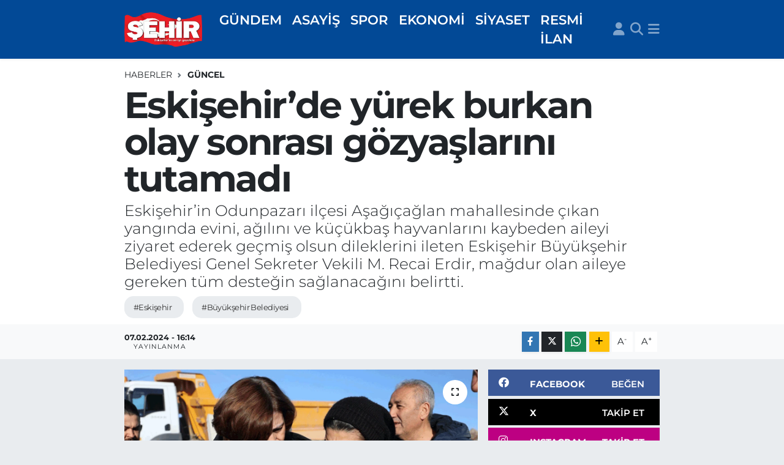

--- FILE ---
content_type: text/html; charset=UTF-8
request_url: https://www.sehirgazetesi.com.tr/eskisehirde-yurek-burkan-olay-sonrasi-gozyaslarini-tutamadi
body_size: 21214
content:
<!DOCTYPE html>
<html lang="tr" data-theme="flow">
<head>
<link rel="dns-prefetch" href="//www.sehirgazetesi.com.tr">
<link rel="dns-prefetch" href="//sehirgazetesicomtr.teimg.com">
<link rel="dns-prefetch" href="//static.tebilisim.com">
<link rel="dns-prefetch" href="//cdn.p.analitik.bik.gov.tr">
<link rel="dns-prefetch" href="//pagead2.googlesyndication.com">
<link rel="dns-prefetch" href="//cdn2.bildirt.com">
<link rel="dns-prefetch" href="//www.googletagmanager.com">
<link rel="dns-prefetch" href="//www.facebook.com">
<link rel="dns-prefetch" href="//www.twitter.com">
<link rel="dns-prefetch" href="//www.instagram.com">
<link rel="dns-prefetch" href="//www.linkedin.com">
<link rel="dns-prefetch" href="//www.youtube.com">
<link rel="dns-prefetch" href="//api.whatsapp.com">
<link rel="dns-prefetch" href="//www.w3.org">
<link rel="dns-prefetch" href="//x.com">
<link rel="dns-prefetch" href="//pinterest.com">
<link rel="dns-prefetch" href="//t.me">
<link rel="dns-prefetch" href="//facebook.com">
<link rel="dns-prefetch" href="//apps.apple.com">
<link rel="dns-prefetch" href="//play.google.com">
<link rel="dns-prefetch" href="//tebilisim.com">
<link rel="dns-prefetch" href="//twitter.com">

    <meta charset="utf-8">
<title>Eskişehir’de yürek burkan olay sonrası gözyaşlarını tutamadı</title>
<meta name="description" content="Eskişehir’in Odunpazarı ilçesi Aşağıçağlan mahallesinde çıkan yangında evini, ağılını ve küçükbaş hayvanlarını kaybeden aileyi ziyaret ederek geçmiş olsun dileklerini ileten Eskişehir Büyükşehir Belediyesi Genel Sekreter Vekili M. Recai Erdir, mağdur olan aileye gereken tüm desteğin sağlanacağını belirtti.">
<meta name="keywords" content="eskişehir, Büyükşehir Belediyesi">
<link rel="canonical" href="https://www.sehirgazetesi.com.tr/eskisehirde-yurek-burkan-olay-sonrasi-gozyaslarini-tutamadi">
<meta name="viewport" content="width=device-width,initial-scale=1">
<meta name="X-UA-Compatible" content="IE=edge">
<meta name="robots" content="max-image-preview:large">
<meta name="theme-color" content="#024996">
<meta name="title" content="Eskişehir’de yürek burkan olay sonrası gözyaşlarını tutamadı">
<meta name="articleSection" content="news">
<meta name="datePublished" content="2024-02-07T16:14:00+03:00">
<meta name="dateModified" content="2024-02-07T16:14:00+03:00">
<meta name="articleAuthor" content="Haber Merkezi">
<meta name="author" content="Haber Merkezi">
<meta property="og:site_name" content="Şehir Gazetesi: Eskişehir Haber - Eskişehir Haberleri">
<meta property="og:title" content="Eskişehir’de yürek burkan olay sonrası gözyaşlarını tutamadı">
<meta property="og:description" content="Eskişehir’in Odunpazarı ilçesi Aşağıçağlan mahallesinde çıkan yangında evini, ağılını ve küçükbaş hayvanlarını kaybeden aileyi ziyaret ederek geçmiş olsun dileklerini ileten Eskişehir Büyükşehir Belediyesi Genel Sekreter Vekili M. Recai Erdir, mağdur olan aileye gereken tüm desteğin sağlanacağını belirtti.">
<meta property="og:url" content="https://www.sehirgazetesi.com.tr/eskisehirde-yurek-burkan-olay-sonrasi-gozyaslarini-tutamadi">
<meta property="og:image" content="https://sehirgazetesicomtr.teimg.com/sehirgazetesi-com-tr/uploads/2024/02/eskisehirde-yurek-burkan-olay-sonrasi-gozyaslarini-tutamadi.png">
<meta property="og:type" content="article">
<meta property="og:article:published_time" content="2024-02-07T16:14:00+03:00">
<meta property="og:article:modified_time" content="2024-02-07T16:14:00+03:00">
<meta name="twitter:card" content="summary_large_image">
<meta name="twitter:site" content="@@sehirgazetesi">
<meta name="twitter:title" content="Eskişehir’de yürek burkan olay sonrası gözyaşlarını tutamadı">
<meta name="twitter:description" content="Eskişehir’in Odunpazarı ilçesi Aşağıçağlan mahallesinde çıkan yangında evini, ağılını ve küçükbaş hayvanlarını kaybeden aileyi ziyaret ederek geçmiş olsun dileklerini ileten Eskişehir Büyükşehir Belediyesi Genel Sekreter Vekili M. Recai Erdir, mağdur olan aileye gereken tüm desteğin sağlanacağını belirtti.">
<meta name="twitter:image" content="https://sehirgazetesicomtr.teimg.com/sehirgazetesi-com-tr/uploads/2024/02/eskisehirde-yurek-burkan-olay-sonrasi-gozyaslarini-tutamadi.png">
<meta name="twitter:url" content="https://www.sehirgazetesi.com.tr/eskisehirde-yurek-burkan-olay-sonrasi-gozyaslarini-tutamadi">
<link rel="shortcut icon" type="image/x-icon" href="https://sehirgazetesicomtr.teimg.com/sehirgazetesi-com-tr/uploads/2023/03/dsfsdf.png">
<link rel="manifest" href="https://www.sehirgazetesi.com.tr/manifest.json?v=6.6.4" />
<link rel="preload" href="https://static.tebilisim.com/flow/assets/css/font-awesome/fa-solid-900.woff2" as="font" type="font/woff2" crossorigin />
<link rel="preload" href="https://static.tebilisim.com/flow/assets/css/font-awesome/fa-brands-400.woff2" as="font" type="font/woff2" crossorigin />
<link rel="preload" href="https://static.tebilisim.com/flow/assets/css/weather-icons/font/weathericons-regular-webfont.woff2" as="font" type="font/woff2" crossorigin />
<link rel="preload" href="https://static.tebilisim.com/flow/vendor/te/fonts/montserrat/montserrat.woff2" as="font" type="font/woff2" crossorigin />


<link rel="preload" as="style" href="https://static.tebilisim.com/flow/vendor/te/fonts/montserrat.css?v=6.6.4">
<link rel="stylesheet" href="https://static.tebilisim.com/flow/vendor/te/fonts/montserrat.css?v=6.6.4">

<style>:root {
        --te-link-color: #333;
        --te-link-hover-color: #000;
        --te-font: "Montserrat";
        --te-secondary-font: "Montserrat";
        --te-h1-font-size: 60px;
        --te-color: #024996;
        --te-hover-color: #0055b0;
        --mm-ocd-width: 85%!important; /*  Mobil Menü Genişliği */
        --swiper-theme-color: var(--te-color)!important;
        --header-13-color: #ffc107;
    }</style><link rel="preload" as="style" href="https://static.tebilisim.com/flow/assets/vendor/bootstrap/css/bootstrap.min.css?v=6.6.4">
<link rel="stylesheet" href="https://static.tebilisim.com/flow/assets/vendor/bootstrap/css/bootstrap.min.css?v=6.6.4">
<link rel="preload" as="style" href="https://static.tebilisim.com/flow/assets/css/app6.6.4.min.css">
<link rel="stylesheet" href="https://static.tebilisim.com/flow/assets/css/app6.6.4.min.css">



<script type="application/ld+json">{"@context":"https:\/\/schema.org","@type":"WebSite","url":"https:\/\/www.sehirgazetesi.com.tr","potentialAction":{"@type":"SearchAction","target":"https:\/\/www.sehirgazetesi.com.tr\/arama?q={query}","query-input":"required name=query"}}</script>

<script type="application/ld+json">{"@context":"https:\/\/schema.org","@type":"NewsMediaOrganization","url":"https:\/\/www.sehirgazetesi.com.tr","name":"\u015eehir Gazetesi","logo":"https:\/\/sehirgazetesicomtr.teimg.com\/sehirgazetesi-com-tr\/uploads\/2023\/03\/logo-4son.png","sameAs":["https:\/\/www.facebook.com\/sehirgazetesi","https:\/\/www.twitter.com\/@sehirgazetesi","https:\/\/www.linkedin.com\/company\/sehir-gazetesi\/","https:\/\/www.youtube.com\/@eskisehirsehirgazetesi","https:\/\/www.instagram.com\/sehirgazetesi.com.tr"]}</script>

<script type="application/ld+json">{"@context":"https:\/\/schema.org","@graph":[{"@type":"SiteNavigationElement","name":"Ana Sayfa","url":"https:\/\/www.sehirgazetesi.com.tr","@id":"https:\/\/www.sehirgazetesi.com.tr"},{"@type":"SiteNavigationElement","name":"EKONOM\u0130","url":"https:\/\/www.sehirgazetesi.com.tr\/ekonomi","@id":"https:\/\/www.sehirgazetesi.com.tr\/ekonomi"},{"@type":"SiteNavigationElement","name":"D\u00dcNYA","url":"https:\/\/www.sehirgazetesi.com.tr\/dunya","@id":"https:\/\/www.sehirgazetesi.com.tr\/dunya"},{"@type":"SiteNavigationElement","name":"G\u00dcNDEM","url":"https:\/\/www.sehirgazetesi.com.tr\/gundem","@id":"https:\/\/www.sehirgazetesi.com.tr\/gundem"},{"@type":"SiteNavigationElement","name":"B\u00d6LGE","url":"https:\/\/www.sehirgazetesi.com.tr\/bolge","@id":"https:\/\/www.sehirgazetesi.com.tr\/bolge"},{"@type":"SiteNavigationElement","name":"S\u0130YASET","url":"https:\/\/www.sehirgazetesi.com.tr\/siyaset","@id":"https:\/\/www.sehirgazetesi.com.tr\/siyaset"},{"@type":"SiteNavigationElement","name":"YA\u015eAM","url":"https:\/\/www.sehirgazetesi.com.tr\/yasam","@id":"https:\/\/www.sehirgazetesi.com.tr\/yasam"},{"@type":"SiteNavigationElement","name":"SPOR","url":"https:\/\/www.sehirgazetesi.com.tr\/spor","@id":"https:\/\/www.sehirgazetesi.com.tr\/spor"},{"@type":"SiteNavigationElement","name":"SA\u011eLIK","url":"https:\/\/www.sehirgazetesi.com.tr\/saglik","@id":"https:\/\/www.sehirgazetesi.com.tr\/saglik"},{"@type":"SiteNavigationElement","name":"ASAY\u0130\u015e","url":"https:\/\/www.sehirgazetesi.com.tr\/asayis","@id":"https:\/\/www.sehirgazetesi.com.tr\/asayis"},{"@type":"SiteNavigationElement","name":"G\u00dcNCEL","url":"https:\/\/www.sehirgazetesi.com.tr\/guncel-1","@id":"https:\/\/www.sehirgazetesi.com.tr\/guncel-1"},{"@type":"SiteNavigationElement","name":"YAZARLAR","url":"https:\/\/www.sehirgazetesi.com.tr\/yazarlar","@id":"https:\/\/www.sehirgazetesi.com.tr\/yazarlar"},{"@type":"SiteNavigationElement","name":"GENEL","url":"https:\/\/www.sehirgazetesi.com.tr\/genel","@id":"https:\/\/www.sehirgazetesi.com.tr\/genel"},{"@type":"SiteNavigationElement","name":"RESM\u0130 \u0130LAN","url":"https:\/\/www.sehirgazetesi.com.tr\/resmi-ilan","@id":"https:\/\/www.sehirgazetesi.com.tr\/resmi-ilan"},{"@type":"SiteNavigationElement","name":"E\u011e\u0130T\u0130M","url":"https:\/\/www.sehirgazetesi.com.tr\/egitim","@id":"https:\/\/www.sehirgazetesi.com.tr\/egitim"},{"@type":"SiteNavigationElement","name":"TEKNOLOJ\u0130","url":"https:\/\/www.sehirgazetesi.com.tr\/teknoloji","@id":"https:\/\/www.sehirgazetesi.com.tr\/teknoloji"},{"@type":"SiteNavigationElement","name":"\u0130land\u0131r","url":"https:\/\/www.sehirgazetesi.com.tr\/ilandir","@id":"https:\/\/www.sehirgazetesi.com.tr\/ilandir"},{"@type":"SiteNavigationElement","name":"SANAT","url":"https:\/\/www.sehirgazetesi.com.tr\/sanat","@id":"https:\/\/www.sehirgazetesi.com.tr\/sanat"},{"@type":"SiteNavigationElement","name":"B\u0130R\u0130NC\u0130 SAYFA","url":"https:\/\/www.sehirgazetesi.com.tr\/birinci-sayfa","@id":"https:\/\/www.sehirgazetesi.com.tr\/birinci-sayfa"},{"@type":"SiteNavigationElement","name":"\u0130leti\u015fim","url":"https:\/\/www.sehirgazetesi.com.tr\/iletisim","@id":"https:\/\/www.sehirgazetesi.com.tr\/iletisim"},{"@type":"SiteNavigationElement","name":"Gizlilik S\u00f6zle\u015fmesi","url":"https:\/\/www.sehirgazetesi.com.tr\/gizlilik-sozlesmesi","@id":"https:\/\/www.sehirgazetesi.com.tr\/gizlilik-sozlesmesi"},{"@type":"SiteNavigationElement","name":"Yazarlar","url":"https:\/\/www.sehirgazetesi.com.tr\/yazarlar","@id":"https:\/\/www.sehirgazetesi.com.tr\/yazarlar"},{"@type":"SiteNavigationElement","name":"Foto Galeri","url":"https:\/\/www.sehirgazetesi.com.tr\/foto-galeri","@id":"https:\/\/www.sehirgazetesi.com.tr\/foto-galeri"},{"@type":"SiteNavigationElement","name":"Video Galeri","url":"https:\/\/www.sehirgazetesi.com.tr\/video","@id":"https:\/\/www.sehirgazetesi.com.tr\/video"},{"@type":"SiteNavigationElement","name":"Biyografiler","url":"https:\/\/www.sehirgazetesi.com.tr\/biyografi","@id":"https:\/\/www.sehirgazetesi.com.tr\/biyografi"},{"@type":"SiteNavigationElement","name":"Firma Rehberi","url":"https:\/\/www.sehirgazetesi.com.tr\/rehber","@id":"https:\/\/www.sehirgazetesi.com.tr\/rehber"},{"@type":"SiteNavigationElement","name":"R\u00f6portajlar","url":"https:\/\/www.sehirgazetesi.com.tr\/roportaj","@id":"https:\/\/www.sehirgazetesi.com.tr\/roportaj"},{"@type":"SiteNavigationElement","name":"Anketler","url":"https:\/\/www.sehirgazetesi.com.tr\/anketler","@id":"https:\/\/www.sehirgazetesi.com.tr\/anketler"},{"@type":"SiteNavigationElement","name":"Odunpazar\u0131 Bug\u00fcn, Yar\u0131n ve 1 Haftal\u0131k Hava Durumu Tahmini","url":"https:\/\/www.sehirgazetesi.com.tr\/odunpazari-hava-durumu","@id":"https:\/\/www.sehirgazetesi.com.tr\/odunpazari-hava-durumu"},{"@type":"SiteNavigationElement","name":"Odunpazar\u0131 Namaz Vakitleri","url":"https:\/\/www.sehirgazetesi.com.tr\/odunpazari-namaz-vakitleri","@id":"https:\/\/www.sehirgazetesi.com.tr\/odunpazari-namaz-vakitleri"},{"@type":"SiteNavigationElement","name":"Puan Durumu ve Fikst\u00fcr","url":"https:\/\/www.sehirgazetesi.com.tr\/futbol\/tff-3-lig-4-grup-puan-durumu-ve-fikstur","@id":"https:\/\/www.sehirgazetesi.com.tr\/futbol\/tff-3-lig-4-grup-puan-durumu-ve-fikstur"}]}</script>

<script type="application/ld+json">{"@context":"https:\/\/schema.org","@type":"BreadcrumbList","itemListElement":[{"@type":"ListItem","position":1,"item":{"@type":"Thing","@id":"https:\/\/www.sehirgazetesi.com.tr","name":"Haberler"}}]}</script>
<script type="application/ld+json">{"@context":"https:\/\/schema.org","@type":"NewsArticle","headline":"Eski\u015fehir\u2019de y\u00fcrek burkan olay sonras\u0131 g\u00f6zya\u015flar\u0131n\u0131 tutamad\u0131","articleSection":"G\u00dcNCEL","dateCreated":"2024-02-07T16:14:00+03:00","datePublished":"2024-02-07T16:14:00+03:00","dateModified":"2024-02-07T16:14:00+03:00","wordCount":322,"genre":"news","mainEntityOfPage":{"@type":"WebPage","@id":"https:\/\/www.sehirgazetesi.com.tr\/eskisehirde-yurek-burkan-olay-sonrasi-gozyaslarini-tutamadi"},"articleBody":"<p>Eski\u015fehir\u2019de gece saatlerinde merkez Odunpazar\u0131 il\u00e7esi A\u015fa\u011f\u0131\u00e7a\u011flan mahallesinde \u00e7\u0131kan yang\u0131nda evini, a\u011f\u0131l\u0131n\u0131 ve 70\u2019e yak\u0131n k\u00fc\u00e7\u00fckba\u015f hayvan\u0131n\u0131 kaybeden anne D\u00f6nd\u00fc Demirta\u015f ve k\u0131z\u0131 Fadime Demirta\u015f\u2019\u0131 ziyaret eden B\u00fcy\u00fck\u015fehir Belediyesi Genel Sekreter Vekili M. Recai Erdir ile B\u00fcy\u00fck\u015fehir Belediye Ba\u015fkan Aday\u0131 Av. Ay\u015fe \u00dcnl\u00fcce, ge\u00e7mi\u015f olsun dileklerini ilettiler.&nbsp;<\/p>\r\n\r\n<p><img alt=\"\" height=\"764\" src=\"https:\/\/sehirgazetesicomtr.teimg.com\/sehirgazetesi-com-tr\/uploads\/2024\/02\/eskisehirde-yurek-burkan-olay-sonrasi-gozyaslarini-tutamadi1.png\" width=\"1200\" \/><\/p>\r\n\r\n<p>Ailenin ge\u00e7imini hayvanc\u0131l\u0131kla sa\u011flad\u0131\u011f\u0131n\u0131 belirten kom\u015fular\u0131 \u00e7ok b\u00fcy\u00fck \u00fcz\u00fcnt\u00fc ya\u015fad\u0131klar\u0131n\u0131 belirtirken, anne D\u00f6nd\u00fc Demirta\u015f da g\u00f6zya\u015flar\u0131n\u0131 tutamad\u0131. Ya\u015fanan \u00fcz\u00fcc\u00fc olay\u0131n yaralar\u0131n\u0131 saracaklar\u0131n\u0131 belirten B\u00fcy\u00fck\u015fehir Belediyesi Genel Sekreter Vekili M. Recai Erdir, \u201cB\u00fcy\u00fck\u015fehir Belediyesi olarak yanlar\u0131nday\u0131z. Ekiplerimiz burada ve \u00e7al\u0131\u015fmaya ba\u015flad\u0131lar. \u00d6ncelikle ge\u00e7imlerini hayvanc\u0131l\u0131kla sa\u011flad\u0131klar\u0131 i\u00e7in a\u011f\u0131llar\u0131n\u0131 yaparak 30 koyun ve 1 ko\u00e7 olmak \u00fczere k\u00fc\u00e7\u00fckba\u015f hayvan ile yem deste\u011fi sa\u011flayaca\u011f\u0131z. Ayr\u0131ca kullan\u0131lamaz haldeki evi de tekrar aya\u011fa kald\u0131r\u0131p teslim edece\u011fiz. Ge\u00e7mi\u015f olsun. Ev, a\u011f\u0131l ve hayvanlar\u0131n\u0131 kaybettiler, \u00e7ok \u00fcz\u00fcld\u00fcler ama yaralar\u0131 birlikte saraca\u011f\u0131z.\u201d dedi.<\/p>\r\n\r\n<p><img alt=\"\" height=\"800\" src=\"https:\/\/sehirgazetesicomtr.teimg.com\/sehirgazetesi-com-tr\/uploads\/2024\/02\/eskisehirde-yurek-burkan-olay-sonrasi-gozyaslarini-tutamadi2.png\" width=\"1200\" \/><\/p>\r\n\r\n<p>CHP B\u00fcy\u00fck\u015fehir Belediye Ba\u015fkan Aday\u0131 Av. Ay\u015fe \u00dcnl\u00fcce de ma\u011fdur ailenin yanlar\u0131nda olduklar\u0131n\u0131 belirterek gereken t\u00fcm deste\u011fin sa\u011flanaca\u011f\u0131n\u0131 ifade etti. \u00dcnl\u00fcce, \u201cDaha ac\u0131 bir tablo olmamas\u0131 tek teselli kayna\u011f\u0131m\u0131z. Ailemizin yan\u0131nday\u0131z. Gereken t\u00fcm destek verilecek. Tekrar ge\u00e7mi\u015f olsun.\u201d diye konu\u015ftu.<\/p>\r\n\r\n<p><img alt=\"\" height=\"800\" src=\"https:\/\/sehirgazetesicomtr.teimg.com\/sehirgazetesi-com-tr\/uploads\/2024\/02\/eskisehirde-yurek-burkan-olay-sonrasi-gozyaslarini-tutamadi3.png\" width=\"1200\" \/><\/p>\r\n\r\n<p>Mahalle sakinleri de anne k\u0131za verilen moral ve destek sebebiyle Erdir ve \u00dcnl\u00fcce\u2019ye te\u015fekk\u00fcr ettiler.&nbsp;<\/p>\r\n\r\n<p>B\u00fcy\u00fck\u015fehir Belediyesi ekipleri, yang\u0131n sonras\u0131 kullan\u0131lamaz hale gelen ev ve a\u011f\u0131l\u0131n enkaz kald\u0131rma ve temizlik \u00e7al\u0131\u015fmas\u0131na ba\u015flad\u0131lar.&nbsp;<\/p>\r\n\r\n<p><img alt=\"\" height=\"800\" src=\"https:\/\/sehirgazetesicomtr.teimg.com\/sehirgazetesi-com-tr\/uploads\/2024\/02\/eskisehirde-yurek-burkan-olay-sonrasi-gozyaslarini-tutamadi4.png\" width=\"1200\" \/><\/p>\r\n\r\n<p><img alt=\"\" height=\"800\" src=\"https:\/\/sehirgazetesicomtr.teimg.com\/sehirgazetesi-com-tr\/uploads\/2024\/02\/eskisehirde-yurek-burkan-olay-sonrasi-gozyaslarini-tutamadi5.png\" width=\"1200\" \/><\/p>\r\n\r\n<p><img alt=\"\" height=\"800\" src=\"https:\/\/sehirgazetesicomtr.teimg.com\/sehirgazetesi-com-tr\/uploads\/2024\/02\/eskisehirde-yurek-burkan-olay-sonrasi-gozyaslarini-tutamadi6.png\" width=\"1200\" \/><\/p>\r\n\r\n<p><img alt=\"\" height=\"800\" src=\"https:\/\/sehirgazetesicomtr.teimg.com\/sehirgazetesi-com-tr\/uploads\/2024\/02\/eskisehirde-yurek-burkan-olay-sonrasi-gozyaslarini-tutamadi7.png\" width=\"1200\" \/><\/p>\r\n\r\n<p><img alt=\"\" height=\"800\" src=\"https:\/\/sehirgazetesicomtr.teimg.com\/sehirgazetesi-com-tr\/uploads\/2024\/02\/eskisehirde-yurek-burkan-olay-sonrasi-gozyaslarini-tutamadi8.png\" width=\"1200\" \/><\/p>","description":"Eski\u015fehir\u2019in Odunpazar\u0131 il\u00e7esi A\u015fa\u011f\u0131\u00e7a\u011flan mahallesinde \u00e7\u0131kan yang\u0131nda evini, a\u011f\u0131l\u0131n\u0131 ve k\u00fc\u00e7\u00fckba\u015f hayvanlar\u0131n\u0131 kaybeden aileyi ziyaret ederek ge\u00e7mi\u015f olsun dileklerini ileten Eski\u015fehir B\u00fcy\u00fck\u015fehir Belediyesi Genel Sekreter Vekili M. Recai Erdir, ma\u011fdur olan aileye gereken t\u00fcm deste\u011fin sa\u011flanaca\u011f\u0131n\u0131 belirtti.","inLanguage":"tr-TR","keywords":["eski\u015fehir","B\u00fcy\u00fck\u015fehir Belediyesi"],"image":{"@type":"ImageObject","url":"https:\/\/sehirgazetesicomtr.teimg.com\/crop\/1280x720\/sehirgazetesi-com-tr\/uploads\/2024\/02\/eskisehirde-yurek-burkan-olay-sonrasi-gozyaslarini-tutamadi.png","width":"1280","height":"720","caption":"Eski\u015fehir\u2019de y\u00fcrek burkan olay sonras\u0131 g\u00f6zya\u015flar\u0131n\u0131 tutamad\u0131"},"publishingPrinciples":"https:\/\/www.sehirgazetesi.com.tr\/gizlilik-sozlesmesi","isFamilyFriendly":"http:\/\/schema.org\/True","isAccessibleForFree":"http:\/\/schema.org\/True","publisher":{"@type":"Organization","name":"\u015eehir Gazetesi","image":"https:\/\/sehirgazetesicomtr.teimg.com\/sehirgazetesi-com-tr\/uploads\/2023\/03\/logo-4son.png","logo":{"@type":"ImageObject","url":"https:\/\/sehirgazetesicomtr.teimg.com\/sehirgazetesi-com-tr\/uploads\/2023\/03\/logo-4son.png","width":"640","height":"375"}},"author":{"@type":"Person","name":"\u015eehir Gazetesi","honorificPrefix":"","jobTitle":"","url":null}}</script>




<script type="da0409035623a5fdd38ebe61-text/javascript">!function(){var t=document.createElement("script");t.setAttribute("src",'https://cdn.p.analitik.bik.gov.tr/tracker'+(typeof Intl!=="undefined"?(typeof (Intl||"").PluralRules!=="undefined"?'1':typeof Promise!=="undefined"?'2':typeof MutationObserver!=='undefined'?'3':'4'):'4')+'.js'),t.setAttribute("data-website-id","d58adba5-4932-4360-81b0-8f8dc84cbc06"),t.setAttribute("data-host-url",'//d58adba5-4932-4360-81b0-8f8dc84cbc06.collector.p.analitik.bik.gov.tr'),document.head.appendChild(t)}();</script>

<script type="da0409035623a5fdd38ebe61-text/javascript">var script = document.createElement("script");script.src="//cdn-v2.p.analitik.bik.gov.tr/t-"+(typeof self !== "undefined" && self.crypto && typeof self.crypto.randomUUID === "function" ? "1-" : typeof Promise !== "undefined" ? "2-" : "3-")+"sehirgazetesi-com-tr-"+"0"+".js";document.head.appendChild(script);</script>
<style>
.mega-menu {z-index: 9999 !important;}
@media screen and (min-width: 1620px) {
    .container {width: 1280px!important; max-width: 1280px!important;}
    #ad_36 {margin-right: 15px !important;}
    #ad_9 {margin-left: 15px !important;}
}

@media screen and (min-width: 1325px) and (max-width: 1620px) {
    .container {width: 1100px!important; max-width: 1100px!important;}
    #ad_36 {margin-right: 100px !important;}
    #ad_9 {margin-left: 100px !important;}
}
@media screen and (min-width: 1295px) and (max-width: 1325px) {
    .container {width: 990px!important; max-width: 990px!important;}
    #ad_36 {margin-right: 165px !important;}
    #ad_9 {margin-left: 165px !important;}
}
@media screen and (min-width: 1200px) and (max-width: 1295px) {
    .container {width: 900px!important; max-width: 900px!important;}
    #ad_36 {margin-right: 210px !important;}
    #ad_9 {margin-left: 210px !important;}

}
</style><meta name="msvalidate.01" content="F51E92027726483C65D6269C609904F3" />
<script async src="https://pagead2.googlesyndication.com/pagead/js/adsbygoogle.js?client=ca-pub-9695295340324162" crossorigin="anonymous" type="da0409035623a5fdd38ebe61-text/javascript"></script>
<link rel="manifest" href="/manifest.json?data=Bildirt">
<script type="da0409035623a5fdd38ebe61-text/javascript">var uygulamaid="9886-1308-3077-1370-7757-6";</script>
<script src="https://cdn2.bildirt.com/BildirtSDKfiles.js" type="da0409035623a5fdd38ebe61-text/javascript"></script>



<script async data-cfasync="false"
	src="https://www.googletagmanager.com/gtag/js?id=G-WXZ845N4JD"></script>
<script data-cfasync="false">
	window.dataLayer = window.dataLayer || [];
	  function gtag(){dataLayer.push(arguments);}
	  gtag('js', new Date());
	  gtag('config', 'G-WXZ845N4JD');
</script>




</head>




<body class="d-flex flex-column min-vh-100">

    
    

    <header class="header-5">
    <nav class="main-menu navbar navbar-expand navbar-dark bg-te-color shadow-sm py-2">
        <div class="container">
            <div class="d-lg-none">
                <a href="#menu" title="Ana Menü"><i class="fa fa-bars fa-lg text-white-50"></i></a>
            </div>
                        <a class="navbar-brand me-0" href="/" title="Şehir Gazetesi: Eskişehir Haber - Eskişehir Haberleri">
                <img src="https://sehirgazetesicomtr.teimg.com/sehirgazetesi-com-tr/uploads/2023/03/logo-4son.png" alt="Şehir Gazetesi: Eskişehir Haber - Eskişehir Haberleri" width="130" height="40" class="light-mode img-fluid flow-logo">
<img src="https://sehirgazetesicomtr.teimg.com/sehirgazetesi-com-tr/uploads/2023/03/logo-4son.png" alt="Şehir Gazetesi: Eskişehir Haber - Eskişehir Haberleri" width="130" height="40" class="dark-mode img-fluid flow-logo d-none">

            </a>
                        <ul  class="main-menu navbar-nav me-auto d-none d-lg-inline-flex lead ms-3 fw-semibold">
        <li class="nav-item   ">
        <a href="/gundem" class="nav-link text-white" target="_self" title="GÜNDEM">GÜNDEM</a>
        
    </li>
        <li class="nav-item   ">
        <a href="/asayis" class="nav-link text-white" target="_self" title="ASAYİŞ">ASAYİŞ</a>
        
    </li>
        <li class="nav-item   ">
        <a href="/spor" class="nav-link text-white" target="_self" title="SPOR">SPOR</a>
        
    </li>
        <li class="nav-item   ">
        <a href="/ekonomi" class="nav-link text-white" target="_self" title="EKONOMİ">EKONOMİ</a>
        
    </li>
        <li class="nav-item   ">
        <a href="/siyaset" class="nav-link text-white" target="_self" title="SİYASET">SİYASET</a>
        
    </li>
        <li class="nav-item   ">
        <a href="/resmi-ilan" class="nav-link text-white" target="_self" title="RESMİ İLAN">RESMİ İLAN</a>
        
    </li>
    </ul>

            <ul class="navigation-menu navbar-nav d-flex align-items-center">
                <li class="nav-item d-none d-lg-block">
                    <a href="/member/login" class="nav-link p-0 ms-2" title="Üyelik Girişi" target="_blank">
                        <i class="fa fa-user fa-lg text-white-50"></i>
                    </a>
                </li>
                <li class="nav-item">
                    <a href="/arama" class="nav-link p-0 ms-2" title="Ara">
                        <i class="fa fa-search fa-lg text-white-50"></i>
                    </a>
                </li>
                
                <li class="nav-item dropdown d-none d-lg-block position-static">
                    <a class="nav-link p-0 ms-2 text-white-50" data-bs-toggle="dropdown" href="#" aria-haspopup="true" aria-expanded="false" title="Ana Menü"><i class="fa fa-bars fa-lg"></i></a>
                    <div class="mega-menu dropdown-menu dropdown-menu-end text-capitalize shadow-lg border-0 rounded-0">

    <div class="row g-3 small p-3">

                <div class="col">
            <div class="extra-sections bg-light p-3 border">
                <a href="https://www.sehirgazetesi.com.tr/eskisehir-nobetci-eczaneler" title="Eskişehir Nöbetçi Eczaneler" class="d-block border-bottom pb-2 mb-2" target="_self"><i class="fa-solid fa-capsules me-2"></i>Eskişehir Nöbetçi Eczaneler</a>
<a href="https://www.sehirgazetesi.com.tr/eskisehir-hava-durumu" title="Eskişehir Hava Durumu" class="d-block border-bottom pb-2 mb-2" target="_self"><i class="fa-solid fa-cloud-sun me-2"></i>Eskişehir Hava Durumu</a>
<a href="https://www.sehirgazetesi.com.tr/eskisehir-namaz-vakitleri" title="Eskişehir Namaz Vakitleri" class="d-block border-bottom pb-2 mb-2" target="_self"><i class="fa-solid fa-mosque me-2"></i>Eskişehir Namaz Vakitleri</a>
<a href="https://www.sehirgazetesi.com.tr/eskisehir-trafik-durumu" title="Eskişehir Trafik Yoğunluk Haritası" class="d-block border-bottom pb-2 mb-2" target="_self"><i class="fa-solid fa-car me-2"></i>Eskişehir Trafik Yoğunluk Haritası</a>
<a href="https://www.sehirgazetesi.com.tr/futbol/tff-3-lig-4-grup-puan-durumu-ve-fikstur" title="TFF 3.Lig 4.Grup Puan Durumu ve Fikstür" class="d-block border-bottom pb-2 mb-2" target="_self"><i class="fa-solid fa-chart-bar me-2"></i>TFF 3.Lig 4.Grup Puan Durumu ve Fikstür</a>
<a href="https://www.sehirgazetesi.com.tr/tum-mansetler" title="Tüm Manşetler" class="d-block border-bottom pb-2 mb-2" target="_self"><i class="fa-solid fa-newspaper me-2"></i>Tüm Manşetler</a>
<a href="https://www.sehirgazetesi.com.tr/sondakika-haberleri" title="Son Dakika Haberleri" class="d-block border-bottom pb-2 mb-2" target="_self"><i class="fa-solid fa-bell me-2"></i>Son Dakika Haberleri</a>

            </div>
        </div>
        
        <div class="col">
        <a href="/egitim" class="d-block border-bottom  pb-2 mb-2" target="_self" title="EĞİTİM">EĞİTİM</a>
            <a href="/teknoloji" class="d-block border-bottom  pb-2 mb-2" target="_self" title="BİLİM VE TEKNOLOJİ">BİLİM VE TEKNOLOJİ</a>
            <a href="/bolge" class="d-block border-bottom  pb-2 mb-2" target="_self" title="BÖLGE">BÖLGE</a>
            <a href="/saglik" class="d-block border-bottom  pb-2 mb-2" target="_self" title="SAĞLIK">SAĞLIK</a>
            <a href="/yasam" class="d-block border-bottom  pb-2 mb-2" target="_self" title="YAŞAM">YAŞAM</a>
            <a href="/sanat" class="d-block border-bottom  pb-2 mb-2" target="_self" title="SANAT">SANAT</a>
            <a href="/guncel-1" class="d-block  pb-2 mb-2" target="_self" title="GÜNCEL">GÜNCEL</a>
        </div><div class="col">
            <a href="/genel" class="d-block border-bottom  pb-2 mb-2" target="_self" title="GENEL">GENEL</a>
            <a href="/dunya" class="d-block border-bottom  pb-2 mb-2" target="_self" title="DÜNYA">DÜNYA</a>
            <a href="https://www.sehirgazetesi.com.tr/edergi/kategori/sehir-gazetesi" class="d-block border-bottom  pb-2 mb-2" target="_self" title="BİRİNCİ SAYFA">BİRİNCİ SAYFA</a>
            <a href="/resmi-ilan" class="d-block border-bottom  pb-2 mb-2" target="_self" title="RESMİ İLAN">RESMİ İLAN</a>
        </div>


    </div>

    <div class="p-3 bg-light">
                <a class="me-3"
            href="https://www.facebook.com/sehirgazetesi" target="_blank" rel="nofollow noreferrer noopener"><i class="fab fa-facebook me-2 text-navy"></i> Facebook</a>
                        <a class="me-3"
            href="https://www.twitter.com/@sehirgazetesi" target="_blank" rel="nofollow noreferrer noopener"><i class="fab fa-x-twitter "></i> Twitter</a>
                        <a class="me-3"
            href="https://www.instagram.com/sehirgazetesi.com.tr" target="_blank" rel="nofollow noreferrer noopener"><i class="fab fa-instagram me-2 text-magenta"></i> Instagram</a>
                        <a class="me-3"
            href="https://www.linkedin.com/company/sehir-gazetesi/" target="_blank" rel="nofollow noreferrer noopener"><i class="fab fa-linkedin me-2 text-navy"></i> Linkedin</a>
                        <a class="me-3"
            href="https://www.youtube.com/@eskisehirsehirgazetesi" target="_blank" rel="nofollow noreferrer noopener"><i class="fab fa-youtube me-2 text-danger"></i> Youtube</a>
                                                <a class="" href="https://api.whatsapp.com/send?phone=905412621426" title="Whatsapp" rel="nofollow noreferrer noopener"><i
            class="fab fa-whatsapp me-2 text-navy"></i> WhatsApp İhbar Hattı</a>    </div>

    <div class="mega-menu-footer p-2 bg-te-color">
        <a class="dropdown-item text-white" href="/kunye" title="Künye / İletişim"><i class="fa fa-id-card me-2"></i> Künye / İletişim</a>
        <a class="dropdown-item text-white" href="/iletisim" title="Bize Ulaşın"><i class="fa fa-envelope me-2"></i> Bize Ulaşın</a>
        <a class="dropdown-item text-white" href="/rss-baglantilari" title="RSS Bağlantıları"><i class="fa fa-rss me-2"></i> RSS Bağlantıları</a>
        <a class="dropdown-item text-white" href="/member/login" title="Üyelik Girişi"><i class="fa fa-user me-2"></i> Üyelik Girişi</a>
    </div>


</div>

                </li>
            </ul>
        </div>
    </nav>
    <ul  class="mobile-categories d-lg-none list-inline bg-white">
        <li class="list-inline-item">
        <a href="/gundem" class="text-dark" target="_self" title="GÜNDEM">
                GÜNDEM
        </a>
    </li>
        <li class="list-inline-item">
        <a href="/asayis" class="text-dark" target="_self" title="ASAYİŞ">
                ASAYİŞ
        </a>
    </li>
        <li class="list-inline-item">
        <a href="/spor" class="text-dark" target="_self" title="SPOR">
                SPOR
        </a>
    </li>
        <li class="list-inline-item">
        <a href="/ekonomi" class="text-dark" target="_self" title="EKONOMİ">
                EKONOMİ
        </a>
    </li>
        <li class="list-inline-item">
        <a href="/siyaset" class="text-dark" target="_self" title="SİYASET">
                SİYASET
        </a>
    </li>
        <li class="list-inline-item">
        <a href="/resmi-ilan" class="text-dark" target="_self" title="RESMİ İLAN">
                RESMİ İLAN
        </a>
    </li>
    </ul>


</header>






<main class="single overflow-hidden" style="min-height: 300px">

            
    
    <div class="infinite" data-show-advert="1">

    

    <div class="infinite-item d-block" data-id="96735" data-category-id="221" data-reference="TE\Archive\Models\Archive" data-json-url="/service/json/featured-infinite.json">

        

        <div class="post-header pt-3 bg-white">

    <div class="container">

        
        <nav class="meta-category d-flex justify-content-lg-start" style="--bs-breadcrumb-divider: url(&#34;data:image/svg+xml,%3Csvg xmlns='http://www.w3.org/2000/svg' width='8' height='8'%3E%3Cpath d='M2.5 0L1 1.5 3.5 4 1 6.5 2.5 8l4-4-4-4z' fill='%236c757d'/%3E%3C/svg%3E&#34;);" aria-label="breadcrumb">
        <ol class="breadcrumb mb-0">
            <li class="breadcrumb-item"><a href="https://www.sehirgazetesi.com.tr" class="breadcrumb_link" target="_self">Haberler</a></li>
            <li class="breadcrumb-item active fw-bold" aria-current="page"><a href="/guncel-1" target="_self" class="breadcrumb_link text-dark" title="GÜNCEL">GÜNCEL</a></li>
        </ol>
</nav>

        <h1 class="h2 fw-bold text-lg-start headline my-2" itemprop="headline">Eskişehir’de yürek burkan olay sonrası gözyaşlarını tutamadı</h1>
        
        <h2 class="lead text-lg-start text-dark my-2 description" itemprop="description">Eskişehir’in Odunpazarı ilçesi Aşağıçağlan mahallesinde çıkan yangında evini, ağılını ve küçükbaş hayvanlarını kaybeden aileyi ziyaret ederek geçmiş olsun dileklerini ileten Eskişehir Büyükşehir Belediyesi Genel Sekreter Vekili M. Recai Erdir, mağdur olan aileye gereken tüm desteğin sağlanacağını belirtti.</h2>
        
        <div class="news-tags">
        <a href="https://www.sehirgazetesi.com.tr/haberleri/eskisehir" title="eskişehir" class="news-tags__link" rel="nofollow">#Eskişehir</a>
        <a href="https://www.sehirgazetesi.com.tr/haberleri/buyuksehir-belediyesi" title="Büyükşehir Belediyesi" class="news-tags__link" rel="nofollow">#Büyükşehir Belediyesi</a>
    </div>

    </div>

    <div class="bg-light py-1">
        <div class="container d-flex justify-content-between align-items-center">

            <div class="meta-author">
    
    <div class="box">
    <time class="fw-bold">07.02.2024 - 16:14</time>
    <span class="info">Yayınlanma</span>
</div>

    
    
    

</div>


            <div class="share-area justify-content-end align-items-center d-none d-lg-flex">

    <div class="mobile-share-button-container mb-2 d-block d-md-none">
    <button class="btn btn-primary btn-sm rounded-0 shadow-sm w-100" onclick="if (!window.__cfRLUnblockHandlers) return false; handleMobileShare(event, 'Eskişehir’de yürek burkan olay sonrası gözyaşlarını tutamadı', 'https://www.sehirgazetesi.com.tr/eskisehirde-yurek-burkan-olay-sonrasi-gozyaslarini-tutamadi')" title="Paylaş" data-cf-modified-da0409035623a5fdd38ebe61-="">
        <i class="fas fa-share-alt me-2"></i>Paylaş
    </button>
</div>

<div class="social-buttons-new d-none d-md-flex justify-content-between">
    <a href="https://www.facebook.com/sharer/sharer.php?u=https%3A%2F%2Fwww.sehirgazetesi.com.tr%2Feskisehirde-yurek-burkan-olay-sonrasi-gozyaslarini-tutamadi" onclick="if (!window.__cfRLUnblockHandlers) return false; initiateDesktopShare(event, 'facebook')" class="btn btn-primary btn-sm rounded-0 shadow-sm me-1" title="Facebook'ta Paylaş" data-platform="facebook" data-share-url="https://www.sehirgazetesi.com.tr/eskisehirde-yurek-burkan-olay-sonrasi-gozyaslarini-tutamadi" data-share-title="Eskişehir’de yürek burkan olay sonrası gözyaşlarını tutamadı" rel="noreferrer nofollow noopener external" data-cf-modified-da0409035623a5fdd38ebe61-="">
        <i class="fab fa-facebook-f"></i>
    </a>

    <a href="https://x.com/intent/tweet?url=https%3A%2F%2Fwww.sehirgazetesi.com.tr%2Feskisehirde-yurek-burkan-olay-sonrasi-gozyaslarini-tutamadi&text=Eski%C5%9Fehir%E2%80%99de+y%C3%BCrek+burkan+olay+sonras%C4%B1+g%C3%B6zya%C5%9Flar%C4%B1n%C4%B1+tutamad%C4%B1" onclick="if (!window.__cfRLUnblockHandlers) return false; initiateDesktopShare(event, 'twitter')" class="btn btn-dark btn-sm rounded-0 shadow-sm me-1" title="X'de Paylaş" data-platform="twitter" data-share-url="https://www.sehirgazetesi.com.tr/eskisehirde-yurek-burkan-olay-sonrasi-gozyaslarini-tutamadi" data-share-title="Eskişehir’de yürek burkan olay sonrası gözyaşlarını tutamadı" rel="noreferrer nofollow noopener external" data-cf-modified-da0409035623a5fdd38ebe61-="">
        <i class="fab fa-x-twitter text-white"></i>
    </a>

    <a href="https://api.whatsapp.com/send?text=Eski%C5%9Fehir%E2%80%99de+y%C3%BCrek+burkan+olay+sonras%C4%B1+g%C3%B6zya%C5%9Flar%C4%B1n%C4%B1+tutamad%C4%B1+-+https%3A%2F%2Fwww.sehirgazetesi.com.tr%2Feskisehirde-yurek-burkan-olay-sonrasi-gozyaslarini-tutamadi" onclick="if (!window.__cfRLUnblockHandlers) return false; initiateDesktopShare(event, 'whatsapp')" class="btn btn-success btn-sm rounded-0 btn-whatsapp shadow-sm me-1" title="Whatsapp'ta Paylaş" data-platform="whatsapp" data-share-url="https://www.sehirgazetesi.com.tr/eskisehirde-yurek-burkan-olay-sonrasi-gozyaslarini-tutamadi" data-share-title="Eskişehir’de yürek burkan olay sonrası gözyaşlarını tutamadı" rel="noreferrer nofollow noopener external" data-cf-modified-da0409035623a5fdd38ebe61-="">
        <i class="fab fa-whatsapp fa-lg"></i>
    </a>

    <div class="dropdown">
        <button class="dropdownButton btn btn-sm rounded-0 btn-warning border-none shadow-sm me-1" type="button" data-bs-toggle="dropdown" name="socialDropdownButton" title="Daha Fazla">
            <i id="icon" class="fa fa-plus"></i>
        </button>

        <ul class="dropdown-menu dropdown-menu-end border-0 rounded-1 shadow">
            <li>
                <a href="https://www.linkedin.com/sharing/share-offsite/?url=https%3A%2F%2Fwww.sehirgazetesi.com.tr%2Feskisehirde-yurek-burkan-olay-sonrasi-gozyaslarini-tutamadi" class="dropdown-item" onclick="if (!window.__cfRLUnblockHandlers) return false; initiateDesktopShare(event, 'linkedin')" data-platform="linkedin" data-share-url="https://www.sehirgazetesi.com.tr/eskisehirde-yurek-burkan-olay-sonrasi-gozyaslarini-tutamadi" data-share-title="Eskişehir’de yürek burkan olay sonrası gözyaşlarını tutamadı" rel="noreferrer nofollow noopener external" title="Linkedin" data-cf-modified-da0409035623a5fdd38ebe61-="">
                    <i class="fab fa-linkedin text-primary me-2"></i>Linkedin
                </a>
            </li>
            <li>
                <a href="https://pinterest.com/pin/create/button/?url=https%3A%2F%2Fwww.sehirgazetesi.com.tr%2Feskisehirde-yurek-burkan-olay-sonrasi-gozyaslarini-tutamadi&description=Eski%C5%9Fehir%E2%80%99de+y%C3%BCrek+burkan+olay+sonras%C4%B1+g%C3%B6zya%C5%9Flar%C4%B1n%C4%B1+tutamad%C4%B1&media=" class="dropdown-item" onclick="if (!window.__cfRLUnblockHandlers) return false; initiateDesktopShare(event, 'pinterest')" data-platform="pinterest" data-share-url="https://www.sehirgazetesi.com.tr/eskisehirde-yurek-burkan-olay-sonrasi-gozyaslarini-tutamadi" data-share-title="Eskişehir’de yürek burkan olay sonrası gözyaşlarını tutamadı" rel="noreferrer nofollow noopener external" title="Pinterest" data-cf-modified-da0409035623a5fdd38ebe61-="">
                    <i class="fab fa-pinterest text-danger me-2"></i>Pinterest
                </a>
            </li>
            <li>
                <a href="https://t.me/share/url?url=https%3A%2F%2Fwww.sehirgazetesi.com.tr%2Feskisehirde-yurek-burkan-olay-sonrasi-gozyaslarini-tutamadi&text=Eski%C5%9Fehir%E2%80%99de+y%C3%BCrek+burkan+olay+sonras%C4%B1+g%C3%B6zya%C5%9Flar%C4%B1n%C4%B1+tutamad%C4%B1" class="dropdown-item" onclick="if (!window.__cfRLUnblockHandlers) return false; initiateDesktopShare(event, 'telegram')" data-platform="telegram" data-share-url="https://www.sehirgazetesi.com.tr/eskisehirde-yurek-burkan-olay-sonrasi-gozyaslarini-tutamadi" data-share-title="Eskişehir’de yürek burkan olay sonrası gözyaşlarını tutamadı" rel="noreferrer nofollow noopener external" title="Telegram" data-cf-modified-da0409035623a5fdd38ebe61-="">
                    <i class="fab fa-telegram-plane text-primary me-2"></i>Telegram
                </a>
            </li>
            <li class="border-0">
                <a class="dropdown-item" href="javascript:void(0)" onclick="if (!window.__cfRLUnblockHandlers) return false; printContent(event)" title="Yazdır" data-cf-modified-da0409035623a5fdd38ebe61-="">
                    <i class="fas fa-print text-dark me-2"></i>
                    Yazdır
                </a>
            </li>
            <li class="border-0">
                <a class="dropdown-item" href="javascript:void(0)" onclick="if (!window.__cfRLUnblockHandlers) return false; copyURL(event, 'https://www.sehirgazetesi.com.tr/eskisehirde-yurek-burkan-olay-sonrasi-gozyaslarini-tutamadi')" rel="noreferrer nofollow noopener external" title="Bağlantıyı Kopyala" data-cf-modified-da0409035623a5fdd38ebe61-="">
                    <i class="fas fa-link text-dark me-2"></i>
                    Kopyala
                </a>
            </li>
        </ul>
    </div>
</div>

<script type="da0409035623a5fdd38ebe61-text/javascript">
    var shareableModelId = 96735;
    var shareableModelClass = 'TE\\Archive\\Models\\Archive';

    function shareCount(id, model, platform, url) {
        fetch("https://www.sehirgazetesi.com.tr/sharecount", {
            method: 'POST',
            headers: {
                'Content-Type': 'application/json',
                'X-CSRF-TOKEN': document.querySelector('meta[name="csrf-token"]')?.getAttribute('content')
            },
            body: JSON.stringify({ id, model, platform, url })
        }).catch(err => console.error('Share count fetch error:', err));
    }

    function goSharePopup(url, title, width = 600, height = 400) {
        const left = (screen.width - width) / 2;
        const top = (screen.height - height) / 2;
        window.open(
            url,
            title,
            `width=${width},height=${height},left=${left},top=${top},resizable=yes,scrollbars=yes`
        );
    }

    async function handleMobileShare(event, title, url) {
        event.preventDefault();

        if (shareableModelId && shareableModelClass) {
            shareCount(shareableModelId, shareableModelClass, 'native_mobile_share', url);
        }

        const isAndroidWebView = navigator.userAgent.includes('Android') && !navigator.share;

        if (isAndroidWebView) {
            window.location.href = 'androidshare://paylas?title=' + encodeURIComponent(title) + '&url=' + encodeURIComponent(url);
            return;
        }

        if (navigator.share) {
            try {
                await navigator.share({ title: title, url: url });
            } catch (error) {
                if (error.name !== 'AbortError') {
                    console.error('Web Share API failed:', error);
                }
            }
        } else {
            alert("Bu cihaz paylaşımı desteklemiyor.");
        }
    }

    function initiateDesktopShare(event, platformOverride = null) {
        event.preventDefault();
        const anchor = event.currentTarget;
        const platform = platformOverride || anchor.dataset.platform;
        const webShareUrl = anchor.href;
        const contentUrl = anchor.dataset.shareUrl || webShareUrl;

        if (shareableModelId && shareableModelClass && platform) {
            shareCount(shareableModelId, shareableModelClass, platform, contentUrl);
        }

        goSharePopup(webShareUrl, platform ? platform.charAt(0).toUpperCase() + platform.slice(1) : "Share");
    }

    function copyURL(event, urlToCopy) {
        event.preventDefault();
        navigator.clipboard.writeText(urlToCopy).then(() => {
            alert('Bağlantı panoya kopyalandı!');
        }).catch(err => {
            console.error('Could not copy text: ', err);
            try {
                const textArea = document.createElement("textarea");
                textArea.value = urlToCopy;
                textArea.style.position = "fixed";
                document.body.appendChild(textArea);
                textArea.focus();
                textArea.select();
                document.execCommand('copy');
                document.body.removeChild(textArea);
                alert('Bağlantı panoya kopyalandı!');
            } catch (fallbackErr) {
                console.error('Fallback copy failed:', fallbackErr);
            }
        });
    }

    function printContent(event) {
        event.preventDefault();

        const triggerElement = event.currentTarget;
        const contextContainer = triggerElement.closest('.infinite-item') || document;

        const header      = contextContainer.querySelector('.post-header');
        const media       = contextContainer.querySelector('.news-section .col-lg-8 .inner, .news-section .col-lg-8 .ratio, .news-section .col-lg-8 iframe');
        const articleBody = contextContainer.querySelector('.article-text');

        if (!header && !media && !articleBody) {
            window.print();
            return;
        }

        let printHtml = '';
        
        if (header) {
            const titleEl = header.querySelector('h1');
            const descEl  = header.querySelector('.description, h2.lead');

            let cleanHeaderHtml = '<div class="printed-header">';
            if (titleEl) cleanHeaderHtml += titleEl.outerHTML;
            if (descEl)  cleanHeaderHtml += descEl.outerHTML;
            cleanHeaderHtml += '</div>';

            printHtml += cleanHeaderHtml;
        }

        if (media) {
            printHtml += media.outerHTML;
        }

        if (articleBody) {
            const articleClone = articleBody.cloneNode(true);
            articleClone.querySelectorAll('.post-flash').forEach(function (el) {
                el.parentNode.removeChild(el);
            });
            printHtml += articleClone.outerHTML;
        }
        const iframe = document.createElement('iframe');
        iframe.style.position = 'fixed';
        iframe.style.right = '0';
        iframe.style.bottom = '0';
        iframe.style.width = '0';
        iframe.style.height = '0';
        iframe.style.border = '0';
        document.body.appendChild(iframe);

        const frameWindow = iframe.contentWindow || iframe;
        const title = document.title || 'Yazdır';
        const headStyles = Array.from(document.querySelectorAll('link[rel="stylesheet"], style'))
            .map(el => el.outerHTML)
            .join('');

        iframe.onload = function () {
            try {
                frameWindow.focus();
                frameWindow.print();
            } finally {
                setTimeout(function () {
                    document.body.removeChild(iframe);
                }, 1000);
            }
        };

        const doc = frameWindow.document;
        doc.open();
        doc.write(`
            <!doctype html>
            <html lang="tr">
                <head>
<link rel="dns-prefetch" href="//www.sehirgazetesi.com.tr">
<link rel="dns-prefetch" href="//sehirgazetesicomtr.teimg.com">
<link rel="dns-prefetch" href="//static.tebilisim.com">
<link rel="dns-prefetch" href="//cdn.p.analitik.bik.gov.tr">
<link rel="dns-prefetch" href="//pagead2.googlesyndication.com">
<link rel="dns-prefetch" href="//cdn2.bildirt.com">
<link rel="dns-prefetch" href="//www.googletagmanager.com">
<link rel="dns-prefetch" href="//www.facebook.com">
<link rel="dns-prefetch" href="//www.twitter.com">
<link rel="dns-prefetch" href="//www.instagram.com">
<link rel="dns-prefetch" href="//www.linkedin.com">
<link rel="dns-prefetch" href="//www.youtube.com">
<link rel="dns-prefetch" href="//api.whatsapp.com">
<link rel="dns-prefetch" href="//www.w3.org">
<link rel="dns-prefetch" href="//x.com">
<link rel="dns-prefetch" href="//pinterest.com">
<link rel="dns-prefetch" href="//t.me">
<link rel="dns-prefetch" href="//facebook.com">
<link rel="dns-prefetch" href="//apps.apple.com">
<link rel="dns-prefetch" href="//play.google.com">
<link rel="dns-prefetch" href="//tebilisim.com">
<link rel="dns-prefetch" href="//twitter.com">
                    <meta charset="utf-8">
                    <title>${title}</title>
                    ${headStyles}
                    <style>
                        html, body {
                            margin: 0;
                            padding: 0;
                            background: #ffffff;
                        }
                        .printed-article {
                            margin: 0;
                            padding: 20px;
                            box-shadow: none;
                            background: #ffffff;
                        }
                    </style>
                </head>
                <body>
                    <div class="printed-article">
                        ${printHtml}
                    </div>
                </body>
            </html>
        `);
        doc.close();
    }

    var dropdownButton = document.querySelector('.dropdownButton');
    if (dropdownButton) {
        var icon = dropdownButton.querySelector('#icon');
        var parentDropdown = dropdownButton.closest('.dropdown');
        if (parentDropdown && icon) {
            parentDropdown.addEventListener('show.bs.dropdown', function () {
                icon.classList.remove('fa-plus');
                icon.classList.add('fa-minus');
            });
            parentDropdown.addEventListener('hide.bs.dropdown', function () {
                icon.classList.remove('fa-minus');
                icon.classList.add('fa-plus');
            });
        }
    }
</script>

    
        
            <a href="#" title="Metin boyutunu küçült" class="te-textDown btn btn-sm btn-white rounded-0 me-1">A<sup>-</sup></a>
            <a href="#" title="Metin boyutunu büyüt" class="te-textUp btn btn-sm btn-white rounded-0 me-1">A<sup>+</sup></a>

            
        

    
</div>



        </div>


    </div>


</div>




        <div class="container g-0 g-sm-4">

            <div class="news-section overflow-hidden mt-lg-3">
                <div class="row g-3">
                    <div class="col-lg-8">

                        <div class="inner">
    <a href="https://sehirgazetesicomtr.teimg.com/crop/1280x720/sehirgazetesi-com-tr/uploads/2024/02/eskisehirde-yurek-burkan-olay-sonrasi-gozyaslarini-tutamadi.png" class="position-relative d-block" data-fancybox>
                        <div class="zoom-in-out m-3">
            <i class="fa fa-expand" style="font-size: 14px"></i>
        </div>
        <img class="img-fluid" src="https://sehirgazetesicomtr.teimg.com/crop/1280x720/sehirgazetesi-com-tr/uploads/2024/02/eskisehirde-yurek-burkan-olay-sonrasi-gozyaslarini-tutamadi.png" alt="Eskişehir’de yürek burkan olay sonrası gözyaşlarını tutamadı" width="860" height="504" loading="eager" fetchpriority="high" decoding="async" style="width:100%; aspect-ratio: 860 / 504;" />
            </a>
</div>





                        <div class="d-flex d-lg-none justify-content-between align-items-center p-2">

    <div class="mobile-share-button-container mb-2 d-block d-md-none">
    <button class="btn btn-primary btn-sm rounded-0 shadow-sm w-100" onclick="if (!window.__cfRLUnblockHandlers) return false; handleMobileShare(event, 'Eskişehir’de yürek burkan olay sonrası gözyaşlarını tutamadı', 'https://www.sehirgazetesi.com.tr/eskisehirde-yurek-burkan-olay-sonrasi-gozyaslarini-tutamadi')" title="Paylaş" data-cf-modified-da0409035623a5fdd38ebe61-="">
        <i class="fas fa-share-alt me-2"></i>Paylaş
    </button>
</div>

<div class="social-buttons-new d-none d-md-flex justify-content-between">
    <a href="https://www.facebook.com/sharer/sharer.php?u=https%3A%2F%2Fwww.sehirgazetesi.com.tr%2Feskisehirde-yurek-burkan-olay-sonrasi-gozyaslarini-tutamadi" onclick="if (!window.__cfRLUnblockHandlers) return false; initiateDesktopShare(event, 'facebook')" class="btn btn-primary btn-sm rounded-0 shadow-sm me-1" title="Facebook'ta Paylaş" data-platform="facebook" data-share-url="https://www.sehirgazetesi.com.tr/eskisehirde-yurek-burkan-olay-sonrasi-gozyaslarini-tutamadi" data-share-title="Eskişehir’de yürek burkan olay sonrası gözyaşlarını tutamadı" rel="noreferrer nofollow noopener external" data-cf-modified-da0409035623a5fdd38ebe61-="">
        <i class="fab fa-facebook-f"></i>
    </a>

    <a href="https://x.com/intent/tweet?url=https%3A%2F%2Fwww.sehirgazetesi.com.tr%2Feskisehirde-yurek-burkan-olay-sonrasi-gozyaslarini-tutamadi&text=Eski%C5%9Fehir%E2%80%99de+y%C3%BCrek+burkan+olay+sonras%C4%B1+g%C3%B6zya%C5%9Flar%C4%B1n%C4%B1+tutamad%C4%B1" onclick="if (!window.__cfRLUnblockHandlers) return false; initiateDesktopShare(event, 'twitter')" class="btn btn-dark btn-sm rounded-0 shadow-sm me-1" title="X'de Paylaş" data-platform="twitter" data-share-url="https://www.sehirgazetesi.com.tr/eskisehirde-yurek-burkan-olay-sonrasi-gozyaslarini-tutamadi" data-share-title="Eskişehir’de yürek burkan olay sonrası gözyaşlarını tutamadı" rel="noreferrer nofollow noopener external" data-cf-modified-da0409035623a5fdd38ebe61-="">
        <i class="fab fa-x-twitter text-white"></i>
    </a>

    <a href="https://api.whatsapp.com/send?text=Eski%C5%9Fehir%E2%80%99de+y%C3%BCrek+burkan+olay+sonras%C4%B1+g%C3%B6zya%C5%9Flar%C4%B1n%C4%B1+tutamad%C4%B1+-+https%3A%2F%2Fwww.sehirgazetesi.com.tr%2Feskisehirde-yurek-burkan-olay-sonrasi-gozyaslarini-tutamadi" onclick="if (!window.__cfRLUnblockHandlers) return false; initiateDesktopShare(event, 'whatsapp')" class="btn btn-success btn-sm rounded-0 btn-whatsapp shadow-sm me-1" title="Whatsapp'ta Paylaş" data-platform="whatsapp" data-share-url="https://www.sehirgazetesi.com.tr/eskisehirde-yurek-burkan-olay-sonrasi-gozyaslarini-tutamadi" data-share-title="Eskişehir’de yürek burkan olay sonrası gözyaşlarını tutamadı" rel="noreferrer nofollow noopener external" data-cf-modified-da0409035623a5fdd38ebe61-="">
        <i class="fab fa-whatsapp fa-lg"></i>
    </a>

    <div class="dropdown">
        <button class="dropdownButton btn btn-sm rounded-0 btn-warning border-none shadow-sm me-1" type="button" data-bs-toggle="dropdown" name="socialDropdownButton" title="Daha Fazla">
            <i id="icon" class="fa fa-plus"></i>
        </button>

        <ul class="dropdown-menu dropdown-menu-end border-0 rounded-1 shadow">
            <li>
                <a href="https://www.linkedin.com/sharing/share-offsite/?url=https%3A%2F%2Fwww.sehirgazetesi.com.tr%2Feskisehirde-yurek-burkan-olay-sonrasi-gozyaslarini-tutamadi" class="dropdown-item" onclick="if (!window.__cfRLUnblockHandlers) return false; initiateDesktopShare(event, 'linkedin')" data-platform="linkedin" data-share-url="https://www.sehirgazetesi.com.tr/eskisehirde-yurek-burkan-olay-sonrasi-gozyaslarini-tutamadi" data-share-title="Eskişehir’de yürek burkan olay sonrası gözyaşlarını tutamadı" rel="noreferrer nofollow noopener external" title="Linkedin" data-cf-modified-da0409035623a5fdd38ebe61-="">
                    <i class="fab fa-linkedin text-primary me-2"></i>Linkedin
                </a>
            </li>
            <li>
                <a href="https://pinterest.com/pin/create/button/?url=https%3A%2F%2Fwww.sehirgazetesi.com.tr%2Feskisehirde-yurek-burkan-olay-sonrasi-gozyaslarini-tutamadi&description=Eski%C5%9Fehir%E2%80%99de+y%C3%BCrek+burkan+olay+sonras%C4%B1+g%C3%B6zya%C5%9Flar%C4%B1n%C4%B1+tutamad%C4%B1&media=" class="dropdown-item" onclick="if (!window.__cfRLUnblockHandlers) return false; initiateDesktopShare(event, 'pinterest')" data-platform="pinterest" data-share-url="https://www.sehirgazetesi.com.tr/eskisehirde-yurek-burkan-olay-sonrasi-gozyaslarini-tutamadi" data-share-title="Eskişehir’de yürek burkan olay sonrası gözyaşlarını tutamadı" rel="noreferrer nofollow noopener external" title="Pinterest" data-cf-modified-da0409035623a5fdd38ebe61-="">
                    <i class="fab fa-pinterest text-danger me-2"></i>Pinterest
                </a>
            </li>
            <li>
                <a href="https://t.me/share/url?url=https%3A%2F%2Fwww.sehirgazetesi.com.tr%2Feskisehirde-yurek-burkan-olay-sonrasi-gozyaslarini-tutamadi&text=Eski%C5%9Fehir%E2%80%99de+y%C3%BCrek+burkan+olay+sonras%C4%B1+g%C3%B6zya%C5%9Flar%C4%B1n%C4%B1+tutamad%C4%B1" class="dropdown-item" onclick="if (!window.__cfRLUnblockHandlers) return false; initiateDesktopShare(event, 'telegram')" data-platform="telegram" data-share-url="https://www.sehirgazetesi.com.tr/eskisehirde-yurek-burkan-olay-sonrasi-gozyaslarini-tutamadi" data-share-title="Eskişehir’de yürek burkan olay sonrası gözyaşlarını tutamadı" rel="noreferrer nofollow noopener external" title="Telegram" data-cf-modified-da0409035623a5fdd38ebe61-="">
                    <i class="fab fa-telegram-plane text-primary me-2"></i>Telegram
                </a>
            </li>
            <li class="border-0">
                <a class="dropdown-item" href="javascript:void(0)" onclick="if (!window.__cfRLUnblockHandlers) return false; printContent(event)" title="Yazdır" data-cf-modified-da0409035623a5fdd38ebe61-="">
                    <i class="fas fa-print text-dark me-2"></i>
                    Yazdır
                </a>
            </li>
            <li class="border-0">
                <a class="dropdown-item" href="javascript:void(0)" onclick="if (!window.__cfRLUnblockHandlers) return false; copyURL(event, 'https://www.sehirgazetesi.com.tr/eskisehirde-yurek-burkan-olay-sonrasi-gozyaslarini-tutamadi')" rel="noreferrer nofollow noopener external" title="Bağlantıyı Kopyala" data-cf-modified-da0409035623a5fdd38ebe61-="">
                    <i class="fas fa-link text-dark me-2"></i>
                    Kopyala
                </a>
            </li>
        </ul>
    </div>
</div>

<script type="da0409035623a5fdd38ebe61-text/javascript">
    var shareableModelId = 96735;
    var shareableModelClass = 'TE\\Archive\\Models\\Archive';

    function shareCount(id, model, platform, url) {
        fetch("https://www.sehirgazetesi.com.tr/sharecount", {
            method: 'POST',
            headers: {
                'Content-Type': 'application/json',
                'X-CSRF-TOKEN': document.querySelector('meta[name="csrf-token"]')?.getAttribute('content')
            },
            body: JSON.stringify({ id, model, platform, url })
        }).catch(err => console.error('Share count fetch error:', err));
    }

    function goSharePopup(url, title, width = 600, height = 400) {
        const left = (screen.width - width) / 2;
        const top = (screen.height - height) / 2;
        window.open(
            url,
            title,
            `width=${width},height=${height},left=${left},top=${top},resizable=yes,scrollbars=yes`
        );
    }

    async function handleMobileShare(event, title, url) {
        event.preventDefault();

        if (shareableModelId && shareableModelClass) {
            shareCount(shareableModelId, shareableModelClass, 'native_mobile_share', url);
        }

        const isAndroidWebView = navigator.userAgent.includes('Android') && !navigator.share;

        if (isAndroidWebView) {
            window.location.href = 'androidshare://paylas?title=' + encodeURIComponent(title) + '&url=' + encodeURIComponent(url);
            return;
        }

        if (navigator.share) {
            try {
                await navigator.share({ title: title, url: url });
            } catch (error) {
                if (error.name !== 'AbortError') {
                    console.error('Web Share API failed:', error);
                }
            }
        } else {
            alert("Bu cihaz paylaşımı desteklemiyor.");
        }
    }

    function initiateDesktopShare(event, platformOverride = null) {
        event.preventDefault();
        const anchor = event.currentTarget;
        const platform = platformOverride || anchor.dataset.platform;
        const webShareUrl = anchor.href;
        const contentUrl = anchor.dataset.shareUrl || webShareUrl;

        if (shareableModelId && shareableModelClass && platform) {
            shareCount(shareableModelId, shareableModelClass, platform, contentUrl);
        }

        goSharePopup(webShareUrl, platform ? platform.charAt(0).toUpperCase() + platform.slice(1) : "Share");
    }

    function copyURL(event, urlToCopy) {
        event.preventDefault();
        navigator.clipboard.writeText(urlToCopy).then(() => {
            alert('Bağlantı panoya kopyalandı!');
        }).catch(err => {
            console.error('Could not copy text: ', err);
            try {
                const textArea = document.createElement("textarea");
                textArea.value = urlToCopy;
                textArea.style.position = "fixed";
                document.body.appendChild(textArea);
                textArea.focus();
                textArea.select();
                document.execCommand('copy');
                document.body.removeChild(textArea);
                alert('Bağlantı panoya kopyalandı!');
            } catch (fallbackErr) {
                console.error('Fallback copy failed:', fallbackErr);
            }
        });
    }

    function printContent(event) {
        event.preventDefault();

        const triggerElement = event.currentTarget;
        const contextContainer = triggerElement.closest('.infinite-item') || document;

        const header      = contextContainer.querySelector('.post-header');
        const media       = contextContainer.querySelector('.news-section .col-lg-8 .inner, .news-section .col-lg-8 .ratio, .news-section .col-lg-8 iframe');
        const articleBody = contextContainer.querySelector('.article-text');

        if (!header && !media && !articleBody) {
            window.print();
            return;
        }

        let printHtml = '';
        
        if (header) {
            const titleEl = header.querySelector('h1');
            const descEl  = header.querySelector('.description, h2.lead');

            let cleanHeaderHtml = '<div class="printed-header">';
            if (titleEl) cleanHeaderHtml += titleEl.outerHTML;
            if (descEl)  cleanHeaderHtml += descEl.outerHTML;
            cleanHeaderHtml += '</div>';

            printHtml += cleanHeaderHtml;
        }

        if (media) {
            printHtml += media.outerHTML;
        }

        if (articleBody) {
            const articleClone = articleBody.cloneNode(true);
            articleClone.querySelectorAll('.post-flash').forEach(function (el) {
                el.parentNode.removeChild(el);
            });
            printHtml += articleClone.outerHTML;
        }
        const iframe = document.createElement('iframe');
        iframe.style.position = 'fixed';
        iframe.style.right = '0';
        iframe.style.bottom = '0';
        iframe.style.width = '0';
        iframe.style.height = '0';
        iframe.style.border = '0';
        document.body.appendChild(iframe);

        const frameWindow = iframe.contentWindow || iframe;
        const title = document.title || 'Yazdır';
        const headStyles = Array.from(document.querySelectorAll('link[rel="stylesheet"], style'))
            .map(el => el.outerHTML)
            .join('');

        iframe.onload = function () {
            try {
                frameWindow.focus();
                frameWindow.print();
            } finally {
                setTimeout(function () {
                    document.body.removeChild(iframe);
                }, 1000);
            }
        };

        const doc = frameWindow.document;
        doc.open();
        doc.write(`
            <!doctype html>
            <html lang="tr">
                <head>
<link rel="dns-prefetch" href="//www.sehirgazetesi.com.tr">
<link rel="dns-prefetch" href="//sehirgazetesicomtr.teimg.com">
<link rel="dns-prefetch" href="//static.tebilisim.com">
<link rel="dns-prefetch" href="//cdn.p.analitik.bik.gov.tr">
<link rel="dns-prefetch" href="//pagead2.googlesyndication.com">
<link rel="dns-prefetch" href="//cdn2.bildirt.com">
<link rel="dns-prefetch" href="//www.googletagmanager.com">
<link rel="dns-prefetch" href="//www.facebook.com">
<link rel="dns-prefetch" href="//www.twitter.com">
<link rel="dns-prefetch" href="//www.instagram.com">
<link rel="dns-prefetch" href="//www.linkedin.com">
<link rel="dns-prefetch" href="//www.youtube.com">
<link rel="dns-prefetch" href="//api.whatsapp.com">
<link rel="dns-prefetch" href="//www.w3.org">
<link rel="dns-prefetch" href="//x.com">
<link rel="dns-prefetch" href="//pinterest.com">
<link rel="dns-prefetch" href="//t.me">
<link rel="dns-prefetch" href="//facebook.com">
<link rel="dns-prefetch" href="//apps.apple.com">
<link rel="dns-prefetch" href="//play.google.com">
<link rel="dns-prefetch" href="//tebilisim.com">
<link rel="dns-prefetch" href="//twitter.com">
                    <meta charset="utf-8">
                    <title>${title}</title>
                    ${headStyles}
                    <style>
                        html, body {
                            margin: 0;
                            padding: 0;
                            background: #ffffff;
                        }
                        .printed-article {
                            margin: 0;
                            padding: 20px;
                            box-shadow: none;
                            background: #ffffff;
                        }
                    </style>
                </head>
                <body>
                    <div class="printed-article">
                        ${printHtml}
                    </div>
                </body>
            </html>
        `);
        doc.close();
    }

    var dropdownButton = document.querySelector('.dropdownButton');
    if (dropdownButton) {
        var icon = dropdownButton.querySelector('#icon');
        var parentDropdown = dropdownButton.closest('.dropdown');
        if (parentDropdown && icon) {
            parentDropdown.addEventListener('show.bs.dropdown', function () {
                icon.classList.remove('fa-plus');
                icon.classList.add('fa-minus');
            });
            parentDropdown.addEventListener('hide.bs.dropdown', function () {
                icon.classList.remove('fa-minus');
                icon.classList.add('fa-plus');
            });
        }
    }
</script>

    
        
        <div class="google-news share-are text-end">

            <a href="#" title="Metin boyutunu küçült" class="te-textDown btn btn-sm btn-white rounded-0 me-1">A<sup>-</sup></a>
            <a href="#" title="Metin boyutunu büyüt" class="te-textUp btn btn-sm btn-white rounded-0 me-1">A<sup>+</sup></a>

            
        </div>
        

    
</div>


                        <div class="card border-0 rounded-0 mb-3">
                            <div class="article-text container-padding" data-text-id="96735" property="articleBody">
                                <div id="ad_128" data-channel="128" data-advert="temedya" data-rotation="120" class="d-none d-sm-flex flex-column align-items-center justify-content-start text-center mx-auto overflow-hidden mb-3" data-affix="0" style="width: 620px;height: 120px;" data-width="620" data-height="120"></div><div id="ad_128_mobile" data-channel="128" data-advert="temedya" data-rotation="120" class="d-flex d-sm-none flex-column align-items-center justify-content-start text-center mx-auto overflow-hidden mb-3" data-affix="0" style="width: 620px;height: 120px;" data-width="620" data-height="120"></div>
                                <p>Eskişehir’de gece saatlerinde merkez Odunpazarı ilçesi Aşağıçağlan mahallesinde çıkan yangında evini, ağılını ve 70’e yakın küçükbaş hayvanını kaybeden anne Döndü Demirtaş ve kızı Fadime Demirtaş’ı ziyaret eden Büyükşehir Belediyesi Genel Sekreter Vekili M. Recai Erdir ile Büyükşehir Belediye Başkan Adayı Av. Ayşe Ünlüce, geçmiş olsun dileklerini ilettiler.&nbsp;</p>

<p><img alt="" height="764" src="https://sehirgazetesicomtr.teimg.com/sehirgazetesi-com-tr/uploads/2024/02/eskisehirde-yurek-burkan-olay-sonrasi-gozyaslarini-tutamadi1.png" width="1200" /></p>

<p>Ailenin geçimini hayvancılıkla sağladığını belirten komşuları çok büyük üzüntü yaşadıklarını belirtirken, anne Döndü Demirtaş da gözyaşlarını tutamadı. Yaşanan üzücü olayın yaralarını saracaklarını belirten Büyükşehir Belediyesi Genel Sekreter Vekili M. Recai Erdir, “Büyükşehir Belediyesi olarak yanlarındayız. Ekiplerimiz burada ve çalışmaya başladılar. Öncelikle geçimlerini hayvancılıkla sağladıkları için ağıllarını yaparak 30 koyun ve 1 koç olmak üzere küçükbaş hayvan ile yem desteği sağlayacağız. Ayrıca kullanılamaz haldeki evi de tekrar ayağa kaldırıp teslim edeceğiz. Geçmiş olsun. Ev, ağıl ve hayvanlarını kaybettiler, çok üzüldüler ama yaraları birlikte saracağız.” dedi.</p>

<p><img alt="" height="800" src="https://sehirgazetesicomtr.teimg.com/sehirgazetesi-com-tr/uploads/2024/02/eskisehirde-yurek-burkan-olay-sonrasi-gozyaslarini-tutamadi2.png" width="1200" /></p>

<p>CHP Büyükşehir Belediye Başkan Adayı Av. Ayşe Ünlüce de mağdur ailenin yanlarında olduklarını belirterek gereken tüm desteğin sağlanacağını ifade etti. Ünlüce, “Daha acı bir tablo olmaması tek teselli kaynağımız. Ailemizin yanındayız. Gereken tüm destek verilecek. Tekrar geçmiş olsun.” diye konuştu.</p>

<p><img alt="" height="800" src="https://sehirgazetesicomtr.teimg.com/sehirgazetesi-com-tr/uploads/2024/02/eskisehirde-yurek-burkan-olay-sonrasi-gozyaslarini-tutamadi3.png" width="1200" /></p>

<p>Mahalle sakinleri de anne kıza verilen moral ve destek sebebiyle Erdir ve Ünlüce’ye teşekkür ettiler.&nbsp;</p>

<p>Büyükşehir Belediyesi ekipleri, yangın sonrası kullanılamaz hale gelen ev ve ağılın enkaz kaldırma ve temizlik çalışmasına başladılar.&nbsp;</p>

<p><img alt="" height="800" src="https://sehirgazetesicomtr.teimg.com/sehirgazetesi-com-tr/uploads/2024/02/eskisehirde-yurek-burkan-olay-sonrasi-gozyaslarini-tutamadi4.png" width="1200" /></p>

<p><img alt="" height="800" src="https://sehirgazetesicomtr.teimg.com/sehirgazetesi-com-tr/uploads/2024/02/eskisehirde-yurek-burkan-olay-sonrasi-gozyaslarini-tutamadi5.png" width="1200" /></p>

<p><img alt="" height="800" src="https://sehirgazetesicomtr.teimg.com/sehirgazetesi-com-tr/uploads/2024/02/eskisehirde-yurek-burkan-olay-sonrasi-gozyaslarini-tutamadi6.png" width="1200" /></p>

<p><img alt="" height="800" src="https://sehirgazetesicomtr.teimg.com/sehirgazetesi-com-tr/uploads/2024/02/eskisehirde-yurek-burkan-olay-sonrasi-gozyaslarini-tutamadi7.png" width="1200" /></p>

<p><img alt="" height="800" src="https://sehirgazetesicomtr.teimg.com/sehirgazetesi-com-tr/uploads/2024/02/eskisehirde-yurek-burkan-olay-sonrasi-gozyaslarini-tutamadi8.png" width="1200" /></p><div class="article-source py-3 small border-top ">
            <span class="source-name pe-3"><strong>Kaynak: </strong>Haber Merkezi</span>
    </div>

                                                                <div id="ad_138" data-channel="138" data-advert="temedya" data-rotation="120" class="d-none d-sm-flex flex-column align-items-center justify-content-start text-center mx-auto overflow-hidden my-3" data-affix="0" style="width: 620px;height: 120px;" data-width="620" data-height="120"></div><div id="ad_138_mobile" data-channel="138" data-advert="temedya" data-rotation="120" class="d-flex d-sm-none flex-column align-items-center justify-content-start text-center mx-auto overflow-hidden my-3" data-affix="0" style="width: 620px;height: 120px;" data-width="620" data-height="120"></div>
                            </div>
                        </div>

                        <div class="editors-choice my-3">
        <div class="row g-2">
                                </div>
    </div>





                        <div class="author-box my-3 p-3 bg-white">
        <div class="d-flex">
            <div class="flex-shrink-0">
                <a href="/muhabir/3/sehir-gazetesi" title="Şehir Gazetesi">
                    <img class="img-fluid rounded-circle" width="96" height="96"
                        src="[data-uri]" loading="lazy"
                        alt="Şehir Gazetesi">
                </a>
            </div>
            <div class="flex-grow-1 align-self-center ms-3">
                <div class="text-dark small text-uppercase">Editör Hakkında</div>
                <div class="h4"><a href="/muhabir/3/sehir-gazetesi" title="Şehir Gazetesi">Şehir Gazetesi</a></div>
                <div class="text-secondary small show-all-text mb-2"></div>

                <div class="social-buttons d-flex justify-content-start">
                                            <a href="/cdn-cgi/l/email-protection#6a190f020318440d0b100f1e0f19032a190f0203180d0b100f1e0f190344090507441e18" class="btn btn-outline-dark btn-sm me-1 rounded-1" title="E-Mail" target="_blank"><i class="fa fa-envelope"></i></a>
                                                                                                                                        </div>

            </div>
        </div>
    </div>





                        <div class="related-news my-3 bg-white p-3">
    <div class="section-title d-flex mb-3 align-items-center">
        <div class="h2 lead flex-shrink-1 text-te-color m-0 text-nowrap fw-bold">Bunlar da ilginizi çekebilir</div>
        <div class="flex-grow-1 title-line ms-3"></div>
    </div>
    <div class="row g-3">
                <div class="col-6 col-lg-4">
            <a href="/baskan-ayse-unluceden-2026-eskisehir-yili-cagrisi" title="Başkan Ayşe Ünlüce&#039;den &quot;2026 Eskişehir Yılı&quot; çağrısı" target="_self">
                <img class="img-fluid" src="https://sehirgazetesicomtr.teimg.com/crop/250x150/sehirgazetesi-com-tr/uploads/2026/01/baskan-ayse-unluceden-2026-eskisehir-yili-cagrisi.png" width="860" height="504" alt="Başkan Ayşe Ünlüce&#039;den &quot;2026 Eskişehir Yılı&quot; çağrısı"></a>
                <h3 class="h5 mt-1">
                    <a href="/baskan-ayse-unluceden-2026-eskisehir-yili-cagrisi" title="Başkan Ayşe Ünlüce&#039;den &quot;2026 Eskişehir Yılı&quot; çağrısı" target="_self">Başkan Ayşe Ünlüce&#039;den &quot;2026 Eskişehir Yılı&quot; çağrısı</a>
                </h3>
            </a>
        </div>
                <div class="col-6 col-lg-4">
            <a href="/eskisehirde-su-krizi-buyuyor" title="Eskişehir’de su krizi büyüyor" target="_self">
                <img class="img-fluid" src="https://sehirgazetesicomtr.teimg.com/crop/250x150/sehirgazetesi-com-tr/uploads/2026/01/eskisehirde-su-krizi-buyuyor.png" width="860" height="504" alt="Eskişehir’de su krizi büyüyor"></a>
                <h3 class="h5 mt-1">
                    <a href="/eskisehirde-su-krizi-buyuyor" title="Eskişehir’de su krizi büyüyor" target="_self">Eskişehir’de su krizi büyüyor</a>
                </h3>
            </a>
        </div>
                <div class="col-6 col-lg-4">
            <a href="/haci-bektas-veli-anadolu-kultur-vakfindan-baskan-ataca-ziyaret" title="Hacı Bektaş Veli Anadolu Kültür Vakfı&#039;ndan Başkan Ataç&#039;a ziyaret" target="_self">
                <img class="img-fluid" src="https://sehirgazetesicomtr.teimg.com/crop/250x150/sehirgazetesi-com-tr/uploads/2026/01/haci-bektas-veli-anadolu-kultur-vakfindan-baskan-ataca-ziyaret.png" width="860" height="504" alt="Hacı Bektaş Veli Anadolu Kültür Vakfı&#039;ndan Başkan Ataç&#039;a ziyaret"></a>
                <h3 class="h5 mt-1">
                    <a href="/haci-bektas-veli-anadolu-kultur-vakfindan-baskan-ataca-ziyaret" title="Hacı Bektaş Veli Anadolu Kültür Vakfı&#039;ndan Başkan Ataç&#039;a ziyaret" target="_self">Hacı Bektaş Veli Anadolu Kültür Vakfı&#039;ndan Başkan Ataç&#039;a ziyaret</a>
                </h3>
            </a>
        </div>
                <div class="col-6 col-lg-4">
            <a href="/umrede-hayatini-kaybeden-turk-vatandasi-mekkede-defnedildi" title="Umrede hayatını kaybeden Türk vatandaşı Mekke&#039;de defnedildi" target="_self">
                <img class="img-fluid" src="https://sehirgazetesicomtr.teimg.com/crop/250x150/sehirgazetesi-com-tr/uploads/2026/01/umrede-hayatini-kaybeden-turk-vatandasi-mekkede-defnedildi.png" width="860" height="504" alt="Umrede hayatını kaybeden Türk vatandaşı Mekke&#039;de defnedildi"></a>
                <h3 class="h5 mt-1">
                    <a href="/umrede-hayatini-kaybeden-turk-vatandasi-mekkede-defnedildi" title="Umrede hayatını kaybeden Türk vatandaşı Mekke&#039;de defnedildi" target="_self">Umrede hayatını kaybeden Türk vatandaşı Mekke&#039;de defnedildi</a>
                </h3>
            </a>
        </div>
                <div class="col-6 col-lg-4">
            <a href="/altintas-ahmet-baskanin-belediyecilik-anlayisini-ornek-aliyoruz" title="Altıntaş: &quot;Ahmet başkanın belediyecilik anlayışını örnek alıyoruz&quot;" target="_self">
                <img class="img-fluid" src="https://sehirgazetesicomtr.teimg.com/crop/250x150/sehirgazetesi-com-tr/uploads/2026/01/altintas-ahmet-baskanin-belediyecilik-anlayisini-ornek-aliyoruz.png" width="860" height="504" alt="Altıntaş: &quot;Ahmet başkanın belediyecilik anlayışını örnek alıyoruz&quot;"></a>
                <h3 class="h5 mt-1">
                    <a href="/altintas-ahmet-baskanin-belediyecilik-anlayisini-ornek-aliyoruz" title="Altıntaş: &quot;Ahmet başkanın belediyecilik anlayışını örnek alıyoruz&quot;" target="_self">Altıntaş: &quot;Ahmet başkanın belediyecilik anlayışını örnek alıyoruz&quot;</a>
                </h3>
            </a>
        </div>
                <div class="col-6 col-lg-4">
            <a href="/kaya-ahmet-baskan-sadece-tepebasi-halkiyla-degil-eskisehir-ile-butunlesmis" title="Kaya: &quot;Ahmet başkan sadece Tepebaşı halkıyla değil Eskişehir ile bütünleşmiş&quot;" target="_self">
                <img class="img-fluid" src="https://sehirgazetesicomtr.teimg.com/crop/250x150/sehirgazetesi-com-tr/uploads/2026/01/kaya-ahmet-baskan-sadece-tepebasi-halkiyla-degil-eskisehir-ile-butunlesmis.png" width="860" height="504" alt="Kaya: &quot;Ahmet başkan sadece Tepebaşı halkıyla değil Eskişehir ile bütünleşmiş&quot;"></a>
                <h3 class="h5 mt-1">
                    <a href="/kaya-ahmet-baskan-sadece-tepebasi-halkiyla-degil-eskisehir-ile-butunlesmis" title="Kaya: &quot;Ahmet başkan sadece Tepebaşı halkıyla değil Eskişehir ile bütünleşmiş&quot;" target="_self">Kaya: &quot;Ahmet başkan sadece Tepebaşı halkıyla değil Eskişehir ile bütünleşmiş&quot;</a>
                </h3>
            </a>
        </div>
            </div>
</div>


                        

                                                    <div id="comments" class="bg-white mb-3 p-3">

    
    <div>
        <div class="section-title d-flex mb-3 align-items-center">
            <div class="h2 lead flex-shrink-1 text-te-color m-0 text-nowrap fw-bold">Yorumlar </div>
            <div class="flex-grow-1 title-line ms-3"></div>
        </div>


        <form method="POST" action="https://www.sehirgazetesi.com.tr/comments/add" accept-charset="UTF-8" id="form_96735"><input name="_token" type="hidden" value="1p9ax6KwDFm1x80CEfNCA9t6sR0qeMYfKIO4do4V">
        <div id="nova_honeypot_maTsP4OsprSxd7Js_wrap" style="display: none" aria-hidden="true">
        <input id="nova_honeypot_maTsP4OsprSxd7Js"
               name="nova_honeypot_maTsP4OsprSxd7Js"
               type="text"
               value=""
                              autocomplete="nope"
               tabindex="-1">
        <input name="valid_from"
               type="text"
               value="[base64]"
                              autocomplete="off"
               tabindex="-1">
    </div>
        <input name="reference_id" type="hidden" value="96735">
        <input name="reference_type" type="hidden" value="TE\Archive\Models\Archive">
        <input name="parent_id" type="hidden" value="0">


        <div class="form-row">
            <div class="form-group mb-3">
                <textarea class="form-control" rows="3" placeholder="Yorumlarınızı ve düşüncelerinizi bizimle paylaşın" required name="body" cols="50"></textarea>
            </div>
            <div class="form-group mb-3">
                <input class="form-control" placeholder="Adınız soyadınız" required name="name" type="text">
            </div>


            
            <div class="form-group mb-3">
                <button type="submit" class="btn btn-te-color add-comment" data-id="96735" data-reference="TE\Archive\Models\Archive">
                    <span class="spinner-border spinner-border-sm d-none"></span>
                    Gönder
                </button>
            </div>


        </div>

                <div class="alert alert-warning" role="alert">
            <small>Yorum yazarak <a href="https://www.sehirgazetesi.com.tr/topluluk-kurallari"  class="text-danger" target="_blank">topluluk kurallarımızı </a>
 kabul etmiş bulunuyor ve tüm sorumluluğu üstleniyorsunuz. Yazılan yorumlardan Şehir Gazetesi hiçbir şekilde sorumlu tutulamaz.
            </small>
        </div>
        
        </form>

        <div id="comment-area" class="comment_read_96735" data-post-id="96735" data-model="TE\Archive\Models\Archive" data-action="/comments/list" ></div>

        
    </div>
</div>

                        

                    </div>

                    <div class="col-lg-4">
                        <!-- SECONDARY SIDEBAR -->
                        <aside class="social-media-widget mb-3 fw-bold" data-widget-unique-key="sosyal_medya_sayfalarim_21499">
        <a href="https://facebook.com/sehirgazetesi" title="Beğen" class="facebook d-flex p-2 mb-1" data-platform="facebook" data-username="sehirgazetesi" target="_blank" rel="nofollow noreferrer noopener">
        <div class="text-white mx-2 m-0"><i class="fab fa-facebook"></i></div>
        <div class="flex-grow-1 text-white ms-3 small pt-1">FACEBOOK</div>
        <div class="mx-3 fw-semibold small pt-1"><span class="text-white text-uppercase">Beğen</span></div>
    </a>
            <a href="https://x.com/@sehirgazetesi" title="Takip Et" class="twitter d-flex p-2 mb-1" data-platform="twitter" data-username="@sehirgazetesi" target="_blank" rel="nofollow noreferrer noopener">
        <div class="text-white mx-2 m-0"><i class="fab fa-x-twitter text-white"></i></div>
        <div class="flex-grow-1 text-white ms-3 small pt-1">X</div>
        <div class="mx-3 fw-semibold small pt-1"><span class="text-white text-uppercase">Takip Et</span></div>
    </a>
            <a href="https://www.instagram.com/sehirgazetesi.com.tr" title="Takip Et" class="instagram d-flex p-2 mb-1" data-platform="instagram" data-username="sehirgazetesi.com.tr" target="_blank" style="background-color: #BD0082" rel="nofollow noreferrer noopener">
        <div class="text-white mx-2 m-0"><i class="fab fa-instagram"></i></div>
        <div class="flex-grow-1 text-white ms-3 small pt-1">INSTAGRAM</div>
        <div class="mx-3 small pt-1"><span class="text-white text-uppercase">Takip Et</span></div>
    </a>
            <a href="https://www.youtube.com/@eskisehirsehirgazetesi" title="Abone Ol" class="youtube d-flex p-2 mb-1" data-platform="youtube" data-username="@eskisehirsehirgazetesi" target="_blank" rel="nofollow noreferrer noopener">
        <div class="text-white mx-2 m-0"><i class="fab fa-youtube"></i></div>
        <div class="flex-grow-1 text-white ms-3 small pt-1">YOUTUBE</div>
        <div class="mx-3 small pt-1"><span class="text-white text-uppercase">Abone Ol</span></div>
    </a>
            <a href="https://www.linkedin.com/company/sehir-gazetesi/" title="Takip Et" class="linkedin d-flex p-2 mb-1" data-platform="linkedin" data-username="https://www.linkedin.com/company/sehir-gazetesi/" target="_blank" rel="nofollow noreferrer noopener">
        <div class="text-white mx-2 m-0"><i class="fab fa-linkedin"></i></div>
        <div class="flex-grow-1 text-white ms-3 small pt-1">LINKEDIN</div>
        <div class="mx-3 small pt-1"><span class="text-white text-uppercase">Takip Et</span></div>
    </a>
                    <a href="https://api.whatsapp.com/send?phone=905412621426" title="MESAJ GÖNDER" class="bg-success d-flex p-2 mb-1" data-platform="whatsapp" data-username="tebilisim" target="_blank" rel="nofollow noreferrer noopener">
        <div class="text-white mx-2 m-0"><i class="fab fa-whatsapp"></i></div>
        <div class="flex-grow-1 text-white ms-3 small pt-1">905412621426</div>
        <div class="mx-3 small pt-1"><span class="text-white text-uppercase">İletişim</span></div>
    </a>
    </aside>
<!-- LATEST POSTS -->
        <aside class="last-added-sidebar ajax mb-3 bg-white" data-widget-unique-key="son_haberler_21503" data-url="/service/json/latest.json" data-number-display="5">
        <div class="section-title d-flex p-3 align-items-center">
            <h2 class="lead flex-shrink-1 text-te-color m-0 fw-bold">
                <div class="loading">Yükleniyor...</div>
                <div class="title d-none">Son Haberler</div>
            </h2>
            <div class="flex-grow-1 title-line mx-3"></div>
            <div class="flex-shrink-1">
                <a href="https://www.sehirgazetesi.com.tr/sondakika-haberleri" title="Tümü" class="text-te-color"><i
                        class="fa fa-ellipsis-h fa-lg"></i></a>
            </div>
        </div>
        <div class="result overflow-widget" style="max-height: 625px">
        </div>
    </aside>
    
                    </div>

                </div>
            </div>
        </div>

                    <a href="" class="d-none pagination__next"></a>
            </div>



</div>


</main>


<footer class="mt-auto">

                    <footer class="mt-auto">
    <div class="footer-4 bg-gradient-te text-light mt-3 small">
        <div class="container">
            <div class="row g-3">
                <div class="col-lg-4">
                    <div class="logo-area text-center text-lg-start my-3">
                        <a href="/" title="Şehir Gazetesi: Eskişehir Haber - Eskişehir Haberleri" class="d-block mb-3">
                            <img src="https://sehirgazetesicomtr.teimg.com/sehirgazetesi-com-tr/uploads/2023/03/logo-4son.png" alt="Şehir Gazetesi: Eskişehir Haber - Eskişehir Haberleri" width="150" height="40" class="light-mode img-fluid flow-logo">
<img src="https://sehirgazetesicomtr.teimg.com/sehirgazetesi-com-tr/uploads/2023/03/logo-4son.png" alt="Şehir Gazetesi: Eskişehir Haber - Eskişehir Haberleri" width="130" height="40" class="dark-mode img-fluid flow-logo d-none">

                        </a>
                        <p class="text-white">Bu sitede yer alan haberler, fotoğraflar ve videolar kaynak gösterilmeden hiç bir şekilde alıntılanamaz ve kopyalanamaz.</p>
                    </div>
                </div>
                <div class="col-lg-4">
                    <div class="firm-infos my-3 text-center text-lg-start">
                                                <div class="te-address mb-3">
                            <i class="fa fa-map me-2 text-warning"></i>
                            <span class="text-white">Kurtuluş Mahallesi, Cumhuriyet Bulvarı, No: 106/B Eskişehir</span>
                        </div>
                                                                        <div class="te-phone mb-3">
                            <i class="fa fa-phone me-2 text-warning"></i>
                            <a href="tel:0 222 230 5353" class="text-white">0 222 230 5353</a>
                        </div>
                                                                        <div class="te-email">
                            <i class="fa fa-envelope me-2 text-warning"></i>
                            <a href="/cdn-cgi/l/email-protection#ff9a8c94968c9a97968d8c9a97968dbf98929e9693d19c9092" class="text-white"><span class="__cf_email__" data-cfemail="1772647c7e64727f7e6564727f7e6557707a767e7b3974787a">[email&#160;protected]</span></a>
                        </div>
                                            </div>
                </div>
                <div class="col-lg-4 align-self-center text-center">
                    <div class="social-buttons my-3">

                        <a class="btn-outline-light text-center px-0 btn rounded-circle " rel="nofollow"
    href="https://www.facebook.com/sehirgazetesi" target="_blank" title="Facebook">
    <i class="fab fa-facebook-f"></i>
</a>
<a class="btn-outline-light text-center px-0 btn rounded-circle" rel="nofollow" href="https://www.twitter.com/@sehirgazetesi" target="_blank" title="X">
    <i class="fab fa-x-twitter"></i>
</a>
<a class="btn-outline-light text-center px-0 btn rounded-circle" rel="nofollow"
    href="https://www.instagram.com/sehirgazetesi.com.tr" target="_blank" title="Instagram">
    <i class="fab fa-instagram"></i>
</a>
<a class="btn-outline-light text-center px-0 btn rounded-circle" rel="nofollow" href="https://www.linkedin.com/company/sehir-gazetesi/" target="_blank"
    title="LinkedIn">
    <i class="fab fa-linkedin-in"></i>
</a>
<a class="btn-outline-light text-center px-0 btn rounded-circle" rel="nofollow"
    href="https://www.youtube.com/@eskisehirsehirgazetesi" target="_blank" title="Youtube">
    <i class="fab fa-youtube"></i>
</a>
<a class="btn-outline-light text-center px-0 btn rounded-circle" rel="nofollow"
    href="https://api.whatsapp.com/send?phone=905412621426" title="Whatsapp"><i class="fab fa-whatsapp"></i></a>


                        <a class="btn btn-outline-light px-0" rel="nofollow" href="/rss" target="_blank" title="RSS"> <i class="fa fa-rss"></i></a>

                    </div>
                    <div class="mobile-apps d-flex g-1 my-3 justify-content-center">
                        <a class="px-1" href="https://apps.apple.com/us/app/%C5%9Fehir-gazetesi/id6449233732" rel="nofollow" title="appstore" target="_blank">
            <img src="https://www.sehirgazetesi.com.tr/themes/flow/assets/img/appstore.svg" alt="appstore" loading="lazy" width="168" height="50" class="img-fluid rounded mb-2 mb-md-0">
        </a>
        
                
        <a class="px-1" href="https://play.google.com/store/apps/details?id=com.sehirgazetesi" rel="nofollow" title="google-play" target="_blank">
            <img src="https://www.sehirgazetesi.com.tr/themes/flow/assets/img/google-play.svg" alt="google-play" loading="lazy" width="168" height="50" class="img-fluid rounded mb-2 mb-md-0">
        </a>
        
        
                    </div>
                </div>
            </div>
                        <div class="footer-extra-links my-3 p-3 bg-transparent-50">
                <nav class="row g-3">
                    <div class="col-6 col-lg-3"><a href="https://www.sehirgazetesi.com.tr/eskisehir-nobetci-eczaneler" title="Eskişehir Nöbetçi Eczaneler" class="text-white d-block" target="_self"><i class="fa-solid fa-capsules me-2 text-warning"></i>Eskişehir Nöbetçi Eczaneler</a></div>
<div class="col-6 col-lg-3"><a href="https://www.sehirgazetesi.com.tr/eskisehir-hava-durumu" title="Eskişehir Hava Durumu" class="text-white d-block" target="_self"><i class="fa-solid fa-cloud-sun me-2 text-warning"></i>Eskişehir Hava Durumu</a></div>
<div class="col-6 col-lg-3"><a href="https://www.sehirgazetesi.com.tr/eskisehir-namaz-vakitleri" title="Eskişehir Namaz Vakitleri" class="text-white d-block" target="_self"><i class="fa-solid fa-mosque me-2 text-warning"></i>Eskişehir Namaz Vakitleri</a></div>
<div class="col-6 col-lg-3"><a href="https://www.sehirgazetesi.com.tr/eskisehir-trafik-durumu" title="Eskişehir Trafik Yoğunluk Haritası" class="text-white d-block" target="_self"><i class="fa-solid fa-car me-2 text-warning"></i>Eskişehir Trafik Yoğunluk Haritası</a></div>
<div class="col-6 col-lg-3"><a href="https://www.sehirgazetesi.com.tr/futbol/tff-3-lig-4-grup-puan-durumu-ve-fikstur" title="TFF 3.Lig 4.Grup Puan Durumu ve Fikstür" class="text-white d-block" target="_self"><i class="fa-solid fa-chart-bar me-2 text-warning"></i>TFF 3.Lig 4.Grup Puan Durumu ve Fikstür</a></div>
<div class="col-6 col-lg-3"><a href="https://www.sehirgazetesi.com.tr/tum-mansetler" title="Tüm Manşetler" class="text-white d-block" target="_self"><i class="fa-solid fa-newspaper me-2 text-warning"></i>Tüm Manşetler</a></div>
<div class="col-6 col-lg-3"><a href="https://www.sehirgazetesi.com.tr/sondakika-haberleri" title="Son Dakika Haberleri" class="text-white d-block" target="_self"><i class="fa-solid fa-bell me-2 text-warning"></i>Son Dakika Haberleri</a></div>
<div class="col-6 col-lg-3"><a href="https://www.sehirgazetesi.com.tr/arsiv" title="Haber Arşivi" class="text-white d-block" target="_self"><i class="fa-solid fa-folder-open me-2 text-warning"></i>Haber Arşivi</a></div>

                </nav>
            </div>
                    </div>
    </div>

</footer>

<div class="copyright py-3 bg-gradient-te">
    <div class="container">
        <div class="row small align-items-center">
            <div class="col-lg-8">
                
            </div>
            <div class="col-lg-4">
                <div class="text-white-50 text-center text-lg-end">
                    Haber Yazılımı: <a href="https://tebilisim.com/haber-yazilimi" target="_blank" class="text-white" title="haber yazılımı, haber sistemi, haber scripti">TE Bilişim</a>
                </div>
            </div>
        </div>
    </div>
</div>

        
    </footer>

    <a href="#" class="go-top mini-title">
        <i class="fa fa-long-arrow-up" aria-hidden="true"></i>
        <div class="text-uppercase">Üst</div>
    </a>

    <style>
        .go-top {
            position: fixed;
            background: var(--te-color);
            right: 1%;
            bottom: -100px;
            color: #fff;
            width: 40px;
            text-align: center;
            margin-left: -20px;
            padding-top: 10px;
            padding-bottom: 15px;
            border-radius: 100px;
            z-index: 50;
            opacity: 0;
            transition: .3s ease all;
        }

        /* Görünür hali */
        .go-top.show {
            opacity: 1;
            bottom: 10%;
        }
    </style>

    <script data-cfasync="false" src="/cdn-cgi/scripts/5c5dd728/cloudflare-static/email-decode.min.js"></script><script type="da0409035623a5fdd38ebe61-text/javascript">
        // Scroll'a göre göster/gizle
    window.addEventListener('scroll', function () {
    const button = document.querySelector('.go-top');
    if (window.scrollY > window.innerHeight) {
        button.classList.add('show');
    } else {
        button.classList.remove('show');
    }
    });

    // Tıklanınca yukarı kaydır
    document.querySelector('.go-top').addEventListener('click', function (e) {
    e.preventDefault();
    window.scrollTo({ top: 0, behavior: 'smooth' });
    });
    </script>

    <nav id="mobile-menu" class="fw-bold">
    <ul>
        <li class="mobile-extra py-3 text-center border-bottom d-flex justify-content-evenly">
            <a href="https://facebook.com/sehirgazetesi" class="p-1 btn btn-outline-navy text-navy" target="_blank" title="facebook" rel="nofollow noreferrer noopener"><i class="fab fa-facebook-f"></i></a>            <a href="https://twitter.com/@sehirgazetesi" class="p-1 btn btn-outline-dark text-dark" target="_blank" title="twitter" rel="nofollow noreferrer noopener"><i class="fab fa-x-twitter"></i></a>            <a href="https://www.instagram.com/sehirgazetesi.com.tr" class="p-1 btn btn-outline-purple text-purple" target="_blank" title="instagram" rel="nofollow noreferrer noopener"><i class="fab fa-instagram"></i></a>            <a href="https://www.youtube.com/@eskisehirsehirgazetesi" class="p-1 btn btn-outline-danger text-danger" target="_blank" title="youtube" rel="nofollow noreferrer noopener"><i class="fab fa-youtube"></i></a>            <a href="https://api.whatsapp.com/send?phone=905412621426" class="p-1 btn btn-outline-success text-success" target="_blank" title="Whatsapp" rel="nofollow noreferrer noopener"><i class="fab fa-whatsapp"></i></a>                                                <a href="https://www.linkedin.com/company/sehir-gazetesi/" class="p-1 btn btn-outline-navy text-navy" target="_blank" title="linkedin" rel="nofollow noreferrer noopener"><i class="fab fa-linkedin-in"></i></a>        </li>

        <li class="Selected"><a href="/" title="Ana Sayfa"><i class="fa fa-home me-2 text-te-color"></i>Ana Sayfa</a>
        </li>
        <li><span><i class="fa fa-folder me-2 text-te-color"></i>Kategoriler</span>
            <ul >
        <li>
        <a href="/gundem" target="_self" title="GÜNDEM" class="">
            <i class="fa fa-angle-right me-2 text-te-color"></i>
            GÜNDEM
        </a>
        
    </li>
        <li>
        <a href="/asayis" target="_self" title="ASAYİŞ" class="">
            <i class="fa fa-angle-right me-2 text-te-color"></i>
            ASAYİŞ
        </a>
        
    </li>
        <li>
        <a href="/spor" target="_self" title="SPOR" class="">
            <i class="fa fa-angle-right me-2 text-te-color"></i>
            SPOR
        </a>
        
    </li>
        <li>
        <a href="/ekonomi" target="_self" title="EKONOMİ" class="">
            <i class="fa fa-angle-right me-2 text-te-color"></i>
            EKONOMİ
        </a>
        
    </li>
        <li>
        <a href="/siyaset" target="_self" title="SİYASET" class="">
            <i class="fa fa-angle-right me-2 text-te-color"></i>
            SİYASET
        </a>
        
    </li>
        <li>
        <a href="/resmi-ilan" target="_self" title="RESMİ İLAN" class="">
            <i class="fa fa-angle-right me-2 text-te-color"></i>
            RESMİ İLAN
        </a>
        
    </li>
    </ul>
<ul >
        <li>
        <a href="/asayis" target="_self" title="ASAYİŞ" class="">
            <i class="fa fa-angle-right me-2 text-te-color"></i>
            ASAYİŞ
        </a>
        
    </li>
        <li>
        <a href="/gundem" target="_self" title="GÜNDEM" class="">
            <i class="fa fa-angle-right me-2 text-te-color"></i>
            GÜNDEM
        </a>
        
    </li>
        <li>
        <a href="/siyaset" target="_self" title="SİYASET" class="">
            <i class="fa fa-angle-right me-2 text-te-color"></i>
            SİYASET
        </a>
        
    </li>
        <li>
        <a href="/spor" target="_self" title="SPOR" class="">
            <i class="fa fa-angle-right me-2 text-te-color"></i>
            SPOR
        </a>
        
    </li>
        <li>
        <a href="/ekonomi" target="_self" title="EKONOMİ" class="">
            <i class="fa fa-angle-right me-2 text-te-color"></i>
            EKONOMİ
        </a>
        
    </li>
        <li>
        <a href="/egitim" target="_self" title="EĞİTİM" class="">
            <i class="fa fa-angle-right me-2 text-te-color"></i>
            EĞİTİM
        </a>
        
    </li>
        <li>
        <a href="/saglik" target="_self" title="SAĞLIK" class="">
            <i class="fa fa-angle-right me-2 text-te-color"></i>
            SAĞLIK
        </a>
        
    </li>
        <li>
        <a href="/teknoloji" target="_self" title="TEKNOLOJİ" class="">
            <i class="fa fa-angle-right me-2 text-te-color"></i>
            TEKNOLOJİ
        </a>
        
    </li>
        <li>
        <a href="/bolge" target="_self" title="BÖLGE" class="">
            <i class="fa fa-angle-right me-2 text-te-color"></i>
            BÖLGE
        </a>
        
    </li>
        <li>
        <a href="/yasam" target="_self" title="YAŞAM" class="">
            <i class="fa fa-angle-right me-2 text-te-color"></i>
            YAŞAM
        </a>
        
    </li>
        <li>
        <a href="/dunya" target="_self" title="DÜNYA" class="">
            <i class="fa fa-angle-right me-2 text-te-color"></i>
            DÜNYA
        </a>
        
    </li>
        <li>
        <a href="/genel" target="_self" title="GENEL" class="">
            <i class="fa fa-angle-right me-2 text-te-color"></i>
            GENEL
        </a>
        
    </li>
        <li>
        <a href="/guncel-1" target="_self" title="GÜNCEL" class="">
            <i class="fa fa-angle-right me-2 text-te-color"></i>
            GÜNCEL
        </a>
        
    </li>
        <li>
        <a href="/resmi-ilan" target="_self" title="RESMİ İLAN" class="">
            <i class="fa fa-angle-right me-2 text-te-color"></i>
            RESMİ İLAN
        </a>
        
    </li>
    </ul>

        </li>
                <li><a href="/foto-galeri" title="Foto Galeri"><i class="fa fa-camera me-2 text-te-color"></i> Foto Galeri</a></li>
                        <li><a href="/video" title="Video"><i class="fa fa-video me-2 text-te-color"></i> Video</a></li>
                        <li><a href="/yazarlar"  title="Yazarlar"><i class="fa fa-pen-nib me-2 text-te-color"></i> Yazarlar</a></li>
                        <li><a href="/rehber"  title="Firma Rehberi"><i class="fa fa-store me-2 text-te-color"></i> Firma Rehberi</a></li>
                                <li><a href="/roportaj"  title="Röportaj"><i class="fa fa-microphone me-2 text-te-color"></i> Röportaj</a></li>
                        <li><a href="/biyografi"  title="Biyografi"><i class="fa fa-users me-2 text-te-color"></i> Biyografi</a></li>
                        <li><a href="/anketler"  title="Anketler"><i class="fa fa-chart-bar me-2 text-te-color"></i> Anketler</a></li>
        
        <li><a href="/kunye" title="Künye"><i class="fa fa-id-card me-2 text-te-color"></i>Künye</a></li>
        <li><a href="/iletisim" title="İletişim"><i class="fa fa-envelope me-2  text-te-color"></i>İletişim</a></li>
                <li><span><i class="fa fa-folder me-2 text-te-color"></i>Servisler</span>
            <ul class="text-nowrap">
                <li><a href="https://www.sehirgazetesi.com.tr/eskisehir-nobetci-eczaneler" title="Eskişehir Nöbetçi Eczaneler" target="_self"><i class="fa-solid fa-capsules me-2 text-te-color"></i>Eskişehir Nöbetçi Eczaneler</a></li>
<li><a href="https://www.sehirgazetesi.com.tr/eskisehir-hava-durumu" title="Eskişehir Hava Durumu" target="_self"><i class="fa-solid fa-cloud-sun me-2 text-te-color"></i>Eskişehir Hava Durumu</a></li>
<li><a href="https://www.sehirgazetesi.com.tr/eskisehir-namaz-vakitleri" title="Eskişehir Namaz Vakitleri" target="_self"><i class="fa-solid fa-mosque me-2 text-te-color"></i>Eskişehir Namaz Vakitleri</a></li>
<li><a href="https://www.sehirgazetesi.com.tr/eskisehir-trafik-durumu" title="Eskişehir Trafik Yoğunluk Haritası" target="_self"><i class="fa-solid fa-car me-2 text-te-color"></i>Eskişehir Trafik Yoğunluk Haritası</a></li>
<li><a href="https://www.sehirgazetesi.com.tr/futbol/tff-3-lig-4-grup-puan-durumu-ve-fikstur" title="TFF 3.Lig 4.Grup Puan Durumu ve Fikstür" target="_self"><i class="fa-solid fa-chart-bar me-2 text-te-color"></i>TFF 3.Lig 4.Grup Puan Durumu ve Fikstür</a></li>
<li><a href="https://www.sehirgazetesi.com.tr/tum-mansetler" title="Tüm Manşetler" target="_self"><i class="fa-solid fa-newspaper me-2 text-te-color"></i>Tüm Manşetler</a></li>
<li><a href="https://www.sehirgazetesi.com.tr/sondakika-haberleri" title="Son Dakika Haberleri" target="_self"><i class="fa-solid fa-bell me-2 text-te-color"></i>Son Dakika Haberleri</a></li>
<li><a href="https://www.sehirgazetesi.com.tr/arsiv" title="Haber Arşivi" target="_self"><i class="fa-solid fa-folder-open me-2 text-te-color"></i>Haber Arşivi</a></li>

            </ul>
        </li>
            </ul>
    <a id="menu_close" title="Kapat" class="position-absolute" href="#"><i class="fa fa-times text-secondary"></i></a>
</nav>



    <!-- EXTERNAL LINK MODAL -->
<div class="modal fade" id="external-link" tabindex="-1" aria-labelledby="external-modal" aria-hidden="true" data-url="https://www.sehirgazetesi.com.tr">
    <div class="modal-dialog modal-dialog-centered">
        <div class="modal-content text-center rounded-0">
            <div class="modal-header">
                <img src="https://sehirgazetesicomtr.teimg.com/sehirgazetesi-com-tr/uploads/2023/03/logo-4son.png" alt="Şehir Gazetesi: Eskişehir Haber - Eskişehir Haberleri" width="70px" height="40" class="light-mode img-fluid flow-logo">
                <a type="button" class="btn-close" data-bs-dismiss="modal" aria-label="Close"></a>
            </div>
            <div class="modal-body">
                <h3 class="modal-title fs-5" id="external-modal">Web sitemizden ayrılıyorsunuz</h3>
                <p class="text-danger external-url"></p>
                <p class="my-3">Bu bağlantı sizi <strong>https://www.sehirgazetesi.com.tr</strong> dışındaki bir siteye yönlendiriyor.</p>
            </div>
            <div class="modal-footer justify-content-center">
                <a class="btn rounded-0 btn-dark" id="stayBtn" data-bs-dismiss="modal">Sayfada Kal</a>
                <a class="btn rounded-0 btn-danger" id="continueBtn" data-bs-dismiss="modal">Devam Et</a>
            </div>
        </div>
    </div>
</div>

<script type="da0409035623a5fdd38ebe61-text/javascript">
// External Link Modal
document.addEventListener('DOMContentLoaded', (event) => {
    const siteUrl = TE.setting.url;
    //const allowedDomain = siteUrl.replace(/(^\w+:|^)\/\//, '').replace(/^www\./, '');
    const thisDomain = siteUrl.replace(/(^\w+:|^)\/\//, '').replace(/^www\./, '');


    const allowedDomains = [thisDomain, 'tebilisim.com', 'teimg.com'];


    const modal = document.getElementById("external-link");
    const stayBtn = document.getElementById("stayBtn");
    const continueBtn = document.getElementById("continueBtn");
    let pendingUrl = '';

    $(document).on('click', '.article-text a', function (e) {
         if ($(this).data('template') === 'theme.flow::views.ajax-template.editors') {
            return;
        }
        const url = new URL(this.href);
        const linkHostname = url.hostname.replace(/^www\./, '');


        const isAllowedDomain = allowedDomains.some(domain => {
            return linkHostname === domain || linkHostname.endsWith(`.${domain}`);
        })

        //if (linkHostname !== allowedDomain) {
        if (!isAllowedDomain) {
            e.preventDefault();
            pendingUrl = this.href;
            document.querySelector('.external-url').innerHTML = this.href;
            var myModal = new bootstrap.Modal(document.getElementById('external-link'));
            myModal.show();
        }
    });

    stayBtn.addEventListener('click', () => {

    });

    continueBtn.addEventListener('click', () => {
        modal.style.display = "none";
        $('.modal-backdrop').remove();
        window.open(pendingUrl, '_blank');
    });
});
</script>


<script type="da0409035623a5fdd38ebe61-text/javascript">
    // Tables include in table - responsive div
    document.addEventListener('DOMContentLoaded', function () {
        const tables = document.querySelectorAll('table');

        tables.forEach(table => {
            const div = document.createElement('div');
            div.classList.add('table-responsive');
            table.parentNode.insertBefore(div, table);
            div.appendChild(table);
        });
    });
</script>


    <link rel="stylesheet" href="https://www.sehirgazetesi.com.tr/vendor/te/plugins/advert/css/advert-public.css?v=6.6.4">
<link rel="stylesheet" href="https://www.sehirgazetesi.com.tr/vendor/te/packages/fancybox/jquery.fancybox.min.css?v=6.6.4">
<link rel="preload" as="script" href="https://static.tebilisim.com/flow/assets/vendor/jquery/jquery.min.js?v=6.6.4">
<link rel="preload" as="script" href="https://static.tebilisim.com/flow/assets/js/app6.6.4.min.js?v=6.6.4">

<script type="da0409035623a5fdd38ebe61-text/javascript">
                var TE = TE || {};
                TE = {"setting":{"url":"https:\/\/www.sehirgazetesi.com.tr","theme":"flow","language":"tr","dark_mode":"0","fixed_menu":"1","show_hit":"0","logo":"https:\/\/sehirgazetesicomtr.teimg.com\/sehirgazetesi-com-tr\/uploads\/2023\/03\/logo-4son.png","logo_dark":"https:\/\/sehirgazetesicomtr.teimg.com\/sehirgazetesi-com-tr\/uploads\/2023\/03\/logo-4son.png","image_alt_tag_as_title":"0","analytic_id":"G-WXZ845N4JD"},"routes":[]};
            </script><script type="da0409035623a5fdd38ebe61-text/javascript">
                    TE.routes.hit = "\/bigdata\/hit.json";
                </script><script type="da0409035623a5fdd38ebe61-text/javascript">
                var Service = Service || {};
                Service = {"routes":{"url":"\/service"}};
                TE.lang = {"health_failed":"TE servis sunucusuna eri\u015filemiyor","title":"Servisler","weather":{"status":"Hava Durumu sayfalar\u0131 etkin","title":"Hava Durumu","widget_title":":city Hava Durumu","description":"%city% Hava Durumu, Bug\u00fcn, Yar\u0131n, 5 G\u00fcnl\u00fck %city% Hava Durumu Tahmini, %city% Haftal\u0131k ve Ayl\u0131k Hava Durumu De\u011ferleri"},"leagues":{"status":"Spor sayfalar\u0131 etkin","title":"Puan Durumu","description":"%league% puan durumu ve fikst\u00fcr sayfas\u0131nda s\u0131ralama, puanlar, ma\u00e7 detaylar\u0131, form grafikleri ve gelecekteki ma\u00e7 programlar\u0131na kolayca ula\u015fabilirsiniz.","teams":"Tak\u0131m","pl":"O","pts":"P","diff":"Av","show_all":"T\u00fcm\u00fc","hide":"Gizle","championsleague":"UEFA \u015eamp. Ligi","uefa":"UEFA Avr. Ligi","fall":"D\u00fc\u015fme Hatt\u0131","fixture":"Fikst\u00fcr","primary_league":"Varsay\u0131lan Lig","primary_league_note":"Futbol puan durumu ve fikst\u00fcr i\u00e7in varsay\u0131lan lig: <strong>:league<\/strong>"},"currencies":{"title":"Piyasalar","status":"D\u00f6viz \u00e7evirici sayfalar\u0131 etkin","description":":n :name Ka\u00e7 TL? Fiyat\u0131 ne kadar oldu? :n :name Ne Kadar Eder? :name fiyatlar\u0131 :sitename sitemizde. :name fiyatlar\u0131n\u0131n g\u00fcncel al\u0131\u015f sat\u0131\u015f bilgilerine bu sayfadan ula\u015fabilirsiniz","how_much_money":":n :parite Ka\u00e7 TL?","how_much_money_1":":parite Ka\u00e7 TL?","how_much_money_2":":n:parite Ne Kadar, Ka\u00e7 TL?","how_much_money_3":":n :parite Ka\u00e7 TL, Ne Kadar Eder?"},"prayertimes":{"status":"Namaz Vakitleri sayfalar\u0131 etkin","title":"Namaz Vakitleri","seo_title":":city Namaz Vakitleri","widget_title":":city Namaz Vakitleri","description":"%city% namaz vakitleri, %city% namaz vakti, ayl\u0131k namaz vakitleri, sabah, g\u00fcne\u015f,\u00f6\u011fle, ikindi, ak\u015fam ve yats\u0131 ezan vakti","monthly_prayertimes":":city Ayl\u0131k Namaz Vakitleri","imsakiye_simple_title":":city \u0130msakiye","imsakiye_title":":city Ramazan \u0130msakiyesi (:year)","imsakiye_description":":city imsakiye :year, :city imsakiyesi, :city iftar vakti, :city iftar saati, :city imsak vakti, :city imsak saati, :city iftara ne kadar kald\u0131?"},"social-counter":{"title":"Sosyal Medya Sayfalar\u0131m","description":""},"pharmacy":{"status":"N\u00f6bet\u00e7i Eczaneler sayfalar\u0131 etkin","title":"N\u00f6bet\u00e7i Eczaneler","widget_title":":city N\u00f6bet\u00e7i Eczaneler","description":"%state% %city% n\u00f6bet\u00e7i eczaneler,%city% n\u00f6bet\u00e7i eczaneleri,%city% bug\u00fcn a\u00e7\u0131k olan n\u00f6bet\u00e7i eczaneler, %state% %city% hangi eczane n\u00f6bet\u00e7i,%city% bug\u00fcn n\u00f6bet\u00e7i eczane hangisi","other_cities":":state Di\u011fer \u0130l\u00e7eler","route_to_this_location":"Yol Tarifi Al","note_1":"<strong>G\u00fcncel N\u00f6bet\u00e7i Eczaneler.<\/strong> Her eczane gece boyunca a\u00e7\u0131k olmayabilir, baz\u0131lar\u0131 sadece gerekti\u011finde a\u00e7\u0131k kalabilir veya beklenmedik durumlar nedeniyle n\u00f6bete gelemeyebilir. Bu nedenle, yola \u00e7\u0131kmadan \u00f6nce eczanenin a\u00e7\u0131k oldu\u011funu telefon arac\u0131l\u0131\u011f\u0131yla teyit etmeniz iyi bir fikir olacakt\u0131r."},"widget_google_trends":"Google Trend Haberler","widget_google_trends_note":"Ger\u00e7ek Zamanl\u0131 Arama Trendleri son 24 saat i\u00e7inde Google y\u00fczeylerinde trend olan ve ger\u00e7ek zamanl\u0131 olarak g\u00fcncellenen haberleri vurgular. Bu haberler, Google algoritmalar\u0131 taraf\u0131ndan belirlenen Bilgi Grafi\u011fi konular\u0131, Arama ilgi alanlar\u0131, trend olan YouTube videolar\u0131 ve\/veya Google Haberler makalelerinin derlemesinden olu\u015fur. Bu bilgiler size g\u00fcndem hakk\u0131nda fikir vererek daha sa\u011fl\u0131kl\u0131 i\u00e7erikler olu\u015fturman\u0131z\u0131 ama\u00e7lar.","traffic":{"status":"Trafik Durumu sayfalar\u0131 etkin","map":"Trafik Durumu","title":":city Trafik Yo\u011funluk Haritas\u0131","description":"%city% ili trafik yo\u011funlu\u011fu, %city% trafik durumu, %city% trafik bilgisi, %city% yol durumu","default_content":""},"google_trends_categories":{"all":"T\u00fcm kategoriler","business":"\u0130\u015f","entertainment":"E\u011flence","top_stories":"En \u00e7ok okunan haberler","medical":"Sa\u011fl\u0131k","sport":"Spor","science":"Bilim\/Teknoloji"},"static_page_description":":page Sayfas\u0131 \u0130\u00e7in \u00d6zel Meta Description","static_page_content":":page Sayfas\u0131 \u0130\u00e7in \u00d6zel \u0130\u00e7erik","postal_code":{"status":"Posta kodu sayfalar\u0131 etkin","title":":city Posta Kodu","description":"%city% posta kodu nedir? %city% posta kodu ka\u00e7? %city% posta kodu \u00f6\u011frenme ve sorgulama"},"currency-exchanger":{"title":"D\u00f6viz & Alt\u0131n Hesaplay\u0131c\u0131"}};
            </script><script type="da0409035623a5fdd38ebe61-text/javascript">
            TE.slug = {"reference_id":96735,"reference_type":"TE\\Archive\\Models\\Archive"};
        </script><script src="https://static.tebilisim.com/flow/assets/vendor/jquery/jquery.min.js?v=6.6.4" type="da0409035623a5fdd38ebe61-text/javascript"></script>
<script defer="defer" src="https://static.tebilisim.com/flow/assets/js/app6.6.4.min.js?v=6.6.4" type="da0409035623a5fdd38ebe61-text/javascript"></script>
<script defer="defer" src="https://www.sehirgazetesi.com.tr/vendor/te/plugins/advert/js/advert-public.js?v=6.6.4" type="da0409035623a5fdd38ebe61-text/javascript"></script>
<script src="https://www.sehirgazetesi.com.tr/vendor/te/js/hit.js?v=6.6.4" type="da0409035623a5fdd38ebe61-text/javascript"></script>
<script defer="defer" async="async" src="https://www.sehirgazetesi.com.tr/vendor/te/js/member.meta.js?v=6.6.4" type="da0409035623a5fdd38ebe61-text/javascript"></script>
<script defer="defer" async="async" data-cfasync="false" src="https://www.sehirgazetesi.com.tr/vendor/te/js/infinite.js?v=6.6.4"></script>
<script defer="defer" src="https://www.sehirgazetesi.com.tr/vendor/te/js/app_modules/theme-public.js?v=6.6.4" type="da0409035623a5fdd38ebe61-text/javascript"></script>
<script defer="defer" async="async" src="https://www.sehirgazetesi.com.tr/vendor/te/plugins/blog/js/blog-public.js?v=6.6.4" type="da0409035623a5fdd38ebe61-text/javascript"></script>
<script defer="defer" async="async" src="https://www.sehirgazetesi.com.tr/vendor/te/plugins/comments/js/comments.js?v=6.6.4" type="da0409035623a5fdd38ebe61-text/javascript"></script>
<script defer="defer" async="async" src="https://www.sehirgazetesi.com.tr/vendor/te/packages/moment/min/moment.min.js?v=6.6.4" type="da0409035623a5fdd38ebe61-text/javascript"></script>
<script defer="defer" async="async" src="https://www.sehirgazetesi.com.tr/vendor/te/plugins/service/js/service.js?v=6.6.4" type="da0409035623a5fdd38ebe61-text/javascript"></script>
<script defer="defer" async="async" src="https://www.sehirgazetesi.com.tr/vendor/te/packages/fancybox/jquery.fancybox.min.js" type="da0409035623a5fdd38ebe61-text/javascript"></script>


<style>.bg-primary {background-color: #000!important;}.header-5 .main-menu.container a {color:white!important;font-weight:bold;}.header-5 .main-menu a:hover {color: #efefef!important;}.bik-ilan-detay .article-text p {font-size:10pt!important;}</style>
<div data-pagespeed="true"><script type="da0409035623a5fdd38ebe61-text/javascript">setInterval(function(){window.location.reload(false);},75000);</script></div>
                        <script type="da0409035623a5fdd38ebe61-text/javascript">
                        $(document).ready(function(){
                            if(!/Android|webOS|iPhone|iPad|iPod|BlackBerry|IEMobile|Opera Mini/i.test(navigator.userAgent)) {
                                $("a[target=_self]").attr("target", "_blank");

                                // swiper open new tab
                                document.querySelectorAll(".swiper a").forEach(function(anchor) {
                                    anchor.addEventListener("click", function(event) {
                                        event.preventDefault();
                                        event.stopImmediatePropagation();
                                        window.open(anchor.href, "_blank");
                                    });
                                });
                                // swiper pagination bullet open new tab
                                document.querySelectorAll(".swiper-pagination-bullet").forEach(function(bullet) {
                                    bullet.addEventListener("click", function(e) {
                                        e.preventDefault();
                                        e.stopImmediatePropagation();
                                        const url = bullet.getAttribute("data-link");
                                        if (url) {
                                        window.open(url, "_blank");
                                        }
                                    });
                                });
                            }
                        });
                        </script>

    
<script type="da0409035623a5fdd38ebe61-text/javascript">
(function () {
    const header         = document.querySelector("header");
    const pageHeader     = document.querySelector(".page-header");
    const subCategories  = document.querySelector(".sub-categories");
    const adTop          = document.querySelector("#ad_152");

    let headerHeight = 0;

    if (header) headerHeight += header.offsetHeight;
    if (pageHeader) headerHeight += pageHeader.offsetHeight;
    if (subCategories) headerHeight += subCategories.offsetHeight;
    if (adTop) headerHeight += adTop.offsetHeight + 33;

    const css = `#ad_36, #ad_9 { top: ${headerHeight}px !important; }`;
    const style = document.createElement("style");
    style.id = "adFixEarly";
    style.textContent = css;

    document.head.appendChild(style);
})();
</script>
<div id="ad_36" data-channel="36" data-advert="temedya" data-rotation="120" class="d-none d-sm-flex flex-column align-items-center justify-content-start text-center mx-auto overflow-hidden my-3 overflow-hidden" data-affix="0" style="width: 150px;height: 600px;" data-width="150" data-height="600"></div><div id="ad_9" data-channel="9" data-advert="temedya" data-rotation="120" class="d-none d-sm-flex flex-column align-items-center justify-content-start text-center mx-auto overflow-hidden my-3 overflow-hidden" data-affix="0" style="width: 150px;height: 600px;" data-width="150" data-height="600"></div>

    <script type="da0409035623a5fdd38ebe61-text/javascript">
    document.addEventListener('DOMContentLoaded', function() {
        var menuElement = document.querySelector('#mobile-menu');
        var menuTriggers = document.querySelectorAll('a[href="#menu"]'); // Birden fazla tetikleyici iÃ§in
        var menuClose = document.querySelector('#mobile-menu #menu_close');

        var locale = "tr";
        var menuTitle = (locale === 'tr') ? 'MENÜ' : 'MENU';

        if (menuElement && menuTriggers.length > 0 && menuClose) {
            var menu = new MmenuLight(menuElement, 'all');
            var navigator = menu.navigation({
                // selectedClass: 'Selected',
                slidingSubmenus: true,
                // theme: 'dark',
                title: menuTitle
            });
            var drawer = menu.offcanvas({
                position: 'left'
            });

            // Menü aÃ§ma
            menuTriggers.forEach(function(trigger) {
                trigger.addEventListener('click', function(evnt) {
                    evnt.preventDefault();
                    drawer.open();
                });
            });

            // Menü kapama
            menuClose.addEventListener('click', function(event) {
                event.preventDefault();
                drawer.close();
            });
        }
    });
</script>

    <script src="/cdn-cgi/scripts/7d0fa10a/cloudflare-static/rocket-loader.min.js" data-cf-settings="da0409035623a5fdd38ebe61-|49" defer></script><script defer src="https://static.cloudflareinsights.com/beacon.min.js/vcd15cbe7772f49c399c6a5babf22c1241717689176015" integrity="sha512-ZpsOmlRQV6y907TI0dKBHq9Md29nnaEIPlkf84rnaERnq6zvWvPUqr2ft8M1aS28oN72PdrCzSjY4U6VaAw1EQ==" data-cf-beacon='{"version":"2024.11.0","token":"f988323e69b340468457a1946311c7e9","r":1,"server_timing":{"name":{"cfCacheStatus":true,"cfEdge":true,"cfExtPri":true,"cfL4":true,"cfOrigin":true,"cfSpeedBrain":true},"location_startswith":null}}' crossorigin="anonymous"></script>
</body>
</html>





--- FILE ---
content_type: text/html; charset=utf-8
request_url: https://www.google.com/recaptcha/api2/aframe
body_size: 264
content:
<!DOCTYPE HTML><html><head><meta http-equiv="content-type" content="text/html; charset=UTF-8"></head><body><script nonce="ydxdy7ph6tOgGXO2ou7-3A">/** Anti-fraud and anti-abuse applications only. See google.com/recaptcha */ try{var clients={'sodar':'https://pagead2.googlesyndication.com/pagead/sodar?'};window.addEventListener("message",function(a){try{if(a.source===window.parent){var b=JSON.parse(a.data);var c=clients[b['id']];if(c){var d=document.createElement('img');d.src=c+b['params']+'&rc='+(localStorage.getItem("rc::a")?sessionStorage.getItem("rc::b"):"");window.document.body.appendChild(d);sessionStorage.setItem("rc::e",parseInt(sessionStorage.getItem("rc::e")||0)+1);localStorage.setItem("rc::h",'1768732470766');}}}catch(b){}});window.parent.postMessage("_grecaptcha_ready", "*");}catch(b){}</script></body></html>